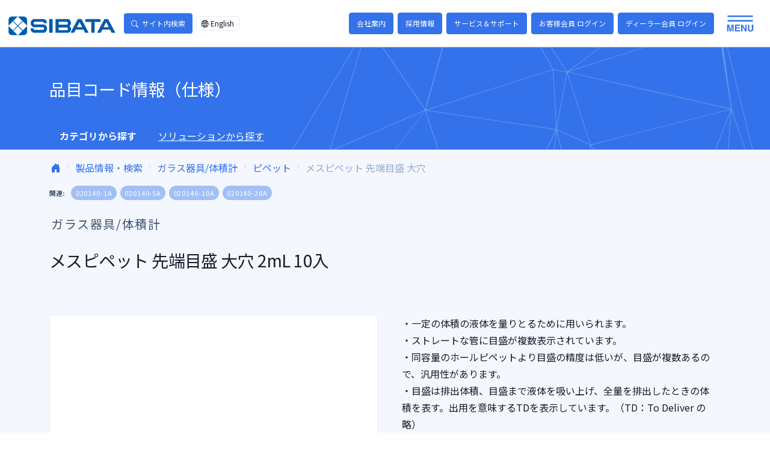

--- FILE ---
content_type: text/html; charset=UTF-8
request_url: https://www.sibata.co.jp/item/5443/
body_size: 21886
content:
<!doctype html>
<html lang="ja" >
<head>
	<meta charset="UTF-8" />
	<meta name="viewport" content="width=device-width, initial-scale=1" />
	<link rel="preconnect" href="https://fonts.gstatic.com">
	
<!-- Google tag (gtag.js) -->
<script async src="https://www.googletagmanager.com/gtag/js?id=G-HNCGD5VNC4"></script>
<script>
  window.dataLayer = window.dataLayer || [];
  function gtag(){dataLayer.push(arguments);}
  gtag('js', new Date());

  gtag('config', 'UA-58512160-1'); // add UA
  gtag('config', 'G-HNCGD5VNC4');
</script>	<meta name='robots' content='index, follow, max-image-preview:large, max-snippet:-1, max-video-preview:-1' />
	<style>img:is([sizes="auto" i], [sizes^="auto," i]) { contain-intrinsic-size: 3000px 1500px }</style>
	
	<!-- This site is optimized with the Yoast SEO plugin v24.6 - https://yoast.com/wordpress/plugins/seo/ -->
	<title>メスピペット 先端目盛 大穴 2mL 10入 - 柴田科学株式会社</title>
	<link rel="canonical" href="https://www.sibata.co.jp/item/5443/" />
	<meta property="og:locale" content="ja_JP" />
	<meta property="og:type" content="article" />
	<meta property="og:title" content="メスピペット 先端目盛 大穴 2mL 10入 - 柴田科学株式会社" />
	<meta property="og:description" content="※記載の寸法には±の公差があり、また（ ）は参考寸法ですので、目安としてご利用ください。 ※品目コード末尾にA記号のついたものは包装単位です。入数にご注意ください。" />
	<meta property="og:url" content="https://www.sibata.co.jp/item/5443/" />
	<meta property="og:site_name" content="柴田科学株式会社" />
	<meta property="article:modified_time" content="2025-09-30T08:34:31+00:00" />
	<meta name="twitter:card" content="summary_large_image" />
	<script type="application/ld+json" class="yoast-schema-graph">{"@context":"https://schema.org","@graph":[{"@type":["WebPage","CollectionPage"],"@id":"https://www.sibata.co.jp/item/5443/","url":"https://www.sibata.co.jp/item/5443/","name":"メスピペット 先端目盛 大穴 2mL 10入 - 柴田科学株式会社","isPartOf":{"@id":"https://www.sibata.co.jp/#website"},"datePublished":"2021-06-14T23:48:24+00:00","dateModified":"2025-09-30T08:34:31+00:00","breadcrumb":{"@id":"https://www.sibata.co.jp/item/5443/#breadcrumb"},"inLanguage":"ja"},{"@type":"BreadcrumbList","@id":"https://www.sibata.co.jp/item/5443/#breadcrumb","itemListElement":[{"@type":"ListItem","position":1,"name":"ホーム","item":"https://www.sibata.co.jp/"},{"@type":"ListItem","position":2,"name":"品目コード情報（仕様）","item":"https://www.sibata.co.jp/item/"},{"@type":"ListItem","position":3,"name":"メスピペット 先端目盛 大穴 2mL 10入"}]},{"@type":"WebSite","@id":"https://www.sibata.co.jp/#website","url":"https://www.sibata.co.jp/","name":"柴田科学株式会社","description":"SIBATA SCIENTIFIC TECHNOLOGY 柴田科学のWEBサイト","publisher":{"@id":"https://www.sibata.co.jp/#organization"},"potentialAction":[{"@type":"SearchAction","target":{"@type":"EntryPoint","urlTemplate":"https://www.sibata.co.jp/?s={search_term_string}"},"query-input":{"@type":"PropertyValueSpecification","valueRequired":true,"valueName":"search_term_string"}}],"inLanguage":"ja"},{"@type":"Organization","@id":"https://www.sibata.co.jp/#organization","name":"柴田科学株式会社","url":"https://www.sibata.co.jp/","logo":{"@type":"ImageObject","inLanguage":"ja","@id":"https://www.sibata.co.jp/#/schema/logo/image/","url":"https://www.sibata.co.jp/wp-content/uploads/2020/03/sibatalogo-e1583285057920.jpg","contentUrl":"https://www.sibata.co.jp/wp-content/uploads/2020/03/sibatalogo-e1583285057920.jpg","width":150,"height":26,"caption":"柴田科学株式会社"},"image":{"@id":"https://www.sibata.co.jp/#/schema/logo/image/"},"sameAs":["https://www.instagram.com/sibatakagaku_official/"]}]}</script>
	<!-- / Yoast SEO plugin. -->


<link rel="alternate" type="application/rss+xml" title="柴田科学株式会社 &raquo; フィード" href="https://www.sibata.co.jp/feed/" />
<link rel="alternate" type="application/rss+xml" title="柴田科学株式会社 &raquo; コメントフィード" href="https://www.sibata.co.jp/comments/feed/" />
<link rel='stylesheet' id='wp-block-library-css' href='https://www.sibata.co.jp/wp-includes/css/dist/block-library/style.min.css?ver=6.8.3' media='all' />
<style id='wp-block-library-theme-inline-css'>
.wp-block-audio :where(figcaption){color:#555;font-size:13px;text-align:center}.is-dark-theme .wp-block-audio :where(figcaption){color:#ffffffa6}.wp-block-audio{margin:0 0 1em}.wp-block-code{border:1px solid #ccc;border-radius:4px;font-family:Menlo,Consolas,monaco,monospace;padding:.8em 1em}.wp-block-embed :where(figcaption){color:#555;font-size:13px;text-align:center}.is-dark-theme .wp-block-embed :where(figcaption){color:#ffffffa6}.wp-block-embed{margin:0 0 1em}.blocks-gallery-caption{color:#555;font-size:13px;text-align:center}.is-dark-theme .blocks-gallery-caption{color:#ffffffa6}:root :where(.wp-block-image figcaption){color:#555;font-size:13px;text-align:center}.is-dark-theme :root :where(.wp-block-image figcaption){color:#ffffffa6}.wp-block-image{margin:0 0 1em}.wp-block-pullquote{border-bottom:4px solid;border-top:4px solid;color:currentColor;margin-bottom:1.75em}.wp-block-pullquote cite,.wp-block-pullquote footer,.wp-block-pullquote__citation{color:currentColor;font-size:.8125em;font-style:normal;text-transform:uppercase}.wp-block-quote{border-left:.25em solid;margin:0 0 1.75em;padding-left:1em}.wp-block-quote cite,.wp-block-quote footer{color:currentColor;font-size:.8125em;font-style:normal;position:relative}.wp-block-quote:where(.has-text-align-right){border-left:none;border-right:.25em solid;padding-left:0;padding-right:1em}.wp-block-quote:where(.has-text-align-center){border:none;padding-left:0}.wp-block-quote.is-large,.wp-block-quote.is-style-large,.wp-block-quote:where(.is-style-plain){border:none}.wp-block-search .wp-block-search__label{font-weight:700}.wp-block-search__button{border:1px solid #ccc;padding:.375em .625em}:where(.wp-block-group.has-background){padding:1.25em 2.375em}.wp-block-separator.has-css-opacity{opacity:.4}.wp-block-separator{border:none;border-bottom:2px solid;margin-left:auto;margin-right:auto}.wp-block-separator.has-alpha-channel-opacity{opacity:1}.wp-block-separator:not(.is-style-wide):not(.is-style-dots){width:100px}.wp-block-separator.has-background:not(.is-style-dots){border-bottom:none;height:1px}.wp-block-separator.has-background:not(.is-style-wide):not(.is-style-dots){height:2px}.wp-block-table{margin:0 0 1em}.wp-block-table td,.wp-block-table th{word-break:normal}.wp-block-table :where(figcaption){color:#555;font-size:13px;text-align:center}.is-dark-theme .wp-block-table :where(figcaption){color:#ffffffa6}.wp-block-video :where(figcaption){color:#555;font-size:13px;text-align:center}.is-dark-theme .wp-block-video :where(figcaption){color:#ffffffa6}.wp-block-video{margin:0 0 1em}:root :where(.wp-block-template-part.has-background){margin-bottom:0;margin-top:0;padding:1.25em 2.375em}
</style>
<style id='classic-theme-styles-inline-css'>
/*! This file is auto-generated */
.wp-block-button__link{color:#fff;background-color:#32373c;border-radius:9999px;box-shadow:none;text-decoration:none;padding:calc(.667em + 2px) calc(1.333em + 2px);font-size:1.125em}.wp-block-file__button{background:#32373c;color:#fff;text-decoration:none}
</style>
<style id='safe-svg-svg-icon-style-inline-css'>
.safe-svg-cover{text-align:center}.safe-svg-cover .safe-svg-inside{display:inline-block;max-width:100%}.safe-svg-cover svg{height:100%;max-height:100%;max-width:100%;width:100%}

</style>
<link rel='stylesheet' id='twenty-twenty-one-custom-color-overrides-css' href='https://www.sibata.co.jp/wp-content/themes/twentytwentyone/assets/css/custom-color-overrides.css?ver=1.0.0' media='all' />
<style id='twenty-twenty-one-custom-color-overrides-inline-css'>
:root .editor-styles-wrapper{--global--color-background: #ffffff;--global--color-primary: #000;--global--color-secondary: #000;--button--color-background: #000;--button--color-text-hover: #000;}
</style>
<style id='global-styles-inline-css'>
:root{--wp--preset--aspect-ratio--square: 1;--wp--preset--aspect-ratio--4-3: 4/3;--wp--preset--aspect-ratio--3-4: 3/4;--wp--preset--aspect-ratio--3-2: 3/2;--wp--preset--aspect-ratio--2-3: 2/3;--wp--preset--aspect-ratio--16-9: 16/9;--wp--preset--aspect-ratio--9-16: 9/16;--wp--preset--color--black: #000000;--wp--preset--color--cyan-bluish-gray: #abb8c3;--wp--preset--color--white: #FFFFFF;--wp--preset--color--pale-pink: #f78da7;--wp--preset--color--vivid-red: #cf2e2e;--wp--preset--color--luminous-vivid-orange: #ff6900;--wp--preset--color--luminous-vivid-amber: #fcb900;--wp--preset--color--light-green-cyan: #7bdcb5;--wp--preset--color--vivid-green-cyan: #00d084;--wp--preset--color--pale-cyan-blue: #8ed1fc;--wp--preset--color--vivid-cyan-blue: #0693e3;--wp--preset--color--vivid-purple: #9b51e0;--wp--preset--color--primary: #3372EA;--wp--preset--color--secondary: #42BA96;--wp--preset--color--dark-gray: #28303D;--wp--preset--color--gray: #39414D;--wp--preset--color--green: #42BA96;--wp--preset--color--blue: #6094F8;--wp--preset--color--purple: #7C69EF;--wp--preset--color--red: #DF4759;--wp--preset--color--orange: #FD9D24;--wp--preset--color--yellow: #FAD776;--wp--preset--color--primary-soft: #a3c0f6;--wp--preset--color--secondary-soft: #aae0d0;--wp--preset--color--navy: #506690;--wp--preset--color--dark: #1b2a4e;--wp--preset--gradient--vivid-cyan-blue-to-vivid-purple: linear-gradient(135deg,rgba(6,147,227,1) 0%,rgb(155,81,224) 100%);--wp--preset--gradient--light-green-cyan-to-vivid-green-cyan: linear-gradient(135deg,rgb(122,220,180) 0%,rgb(0,208,130) 100%);--wp--preset--gradient--luminous-vivid-amber-to-luminous-vivid-orange: linear-gradient(135deg,rgba(252,185,0,1) 0%,rgba(255,105,0,1) 100%);--wp--preset--gradient--luminous-vivid-orange-to-vivid-red: linear-gradient(135deg,rgba(255,105,0,1) 0%,rgb(207,46,46) 100%);--wp--preset--gradient--very-light-gray-to-cyan-bluish-gray: linear-gradient(135deg,rgb(238,238,238) 0%,rgb(169,184,195) 100%);--wp--preset--gradient--cool-to-warm-spectrum: linear-gradient(135deg,rgb(74,234,220) 0%,rgb(151,120,209) 20%,rgb(207,42,186) 40%,rgb(238,44,130) 60%,rgb(251,105,98) 80%,rgb(254,248,76) 100%);--wp--preset--gradient--blush-light-purple: linear-gradient(135deg,rgb(255,206,236) 0%,rgb(152,150,240) 100%);--wp--preset--gradient--blush-bordeaux: linear-gradient(135deg,rgb(254,205,165) 0%,rgb(254,45,45) 50%,rgb(107,0,62) 100%);--wp--preset--gradient--luminous-dusk: linear-gradient(135deg,rgb(255,203,112) 0%,rgb(199,81,192) 50%,rgb(65,88,208) 100%);--wp--preset--gradient--pale-ocean: linear-gradient(135deg,rgb(255,245,203) 0%,rgb(182,227,212) 50%,rgb(51,167,181) 100%);--wp--preset--gradient--electric-grass: linear-gradient(135deg,rgb(202,248,128) 0%,rgb(113,206,126) 100%);--wp--preset--gradient--midnight: linear-gradient(135deg,rgb(2,3,129) 0%,rgb(40,116,252) 100%);--wp--preset--gradient--purple-to-yellow: linear-gradient(160deg, #D1D1E4 0%, #EEEADD 100%);--wp--preset--gradient--yellow-to-purple: linear-gradient(160deg, #EEEADD 0%, #D1D1E4 100%);--wp--preset--gradient--green-to-yellow: linear-gradient(160deg, #D1E4DD 0%, #EEEADD 100%);--wp--preset--gradient--yellow-to-green: linear-gradient(160deg, #EEEADD 0%, #D1E4DD 100%);--wp--preset--gradient--red-to-yellow: linear-gradient(160deg, #E4D1D1 0%, #EEEADD 100%);--wp--preset--gradient--yellow-to-red: linear-gradient(160deg, #EEEADD 0%, #E4D1D1 100%);--wp--preset--gradient--purple-to-red: linear-gradient(160deg, #D1D1E4 0%, #E4D1D1 100%);--wp--preset--gradient--red-to-purple: linear-gradient(160deg, #E4D1D1 0%, #D1D1E4 100%);--wp--preset--font-size--small: 18px;--wp--preset--font-size--medium: 20px;--wp--preset--font-size--large: 24px;--wp--preset--font-size--x-large: 42px;--wp--preset--font-size--extra-small: 16px;--wp--preset--font-size--normal: 20px;--wp--preset--font-size--extra-large: 40px;--wp--preset--font-size--huge: 96px;--wp--preset--font-size--gigantic: 144px;--wp--preset--spacing--20: 0.44rem;--wp--preset--spacing--30: 0.67rem;--wp--preset--spacing--40: 1rem;--wp--preset--spacing--50: 1.5rem;--wp--preset--spacing--60: 2.25rem;--wp--preset--spacing--70: 3.38rem;--wp--preset--spacing--80: 5.06rem;--wp--preset--shadow--natural: 6px 6px 9px rgba(0, 0, 0, 0.2);--wp--preset--shadow--deep: 12px 12px 50px rgba(0, 0, 0, 0.4);--wp--preset--shadow--sharp: 6px 6px 0px rgba(0, 0, 0, 0.2);--wp--preset--shadow--outlined: 6px 6px 0px -3px rgba(255, 255, 255, 1), 6px 6px rgba(0, 0, 0, 1);--wp--preset--shadow--crisp: 6px 6px 0px rgba(0, 0, 0, 1);}:where(.is-layout-flex){gap: 0.5em;}:where(.is-layout-grid){gap: 0.5em;}body .is-layout-flex{display: flex;}.is-layout-flex{flex-wrap: wrap;align-items: center;}.is-layout-flex > :is(*, div){margin: 0;}body .is-layout-grid{display: grid;}.is-layout-grid > :is(*, div){margin: 0;}:where(.wp-block-columns.is-layout-flex){gap: 2em;}:where(.wp-block-columns.is-layout-grid){gap: 2em;}:where(.wp-block-post-template.is-layout-flex){gap: 1.25em;}:where(.wp-block-post-template.is-layout-grid){gap: 1.25em;}.has-black-color{color: var(--wp--preset--color--black) !important;}.has-cyan-bluish-gray-color{color: var(--wp--preset--color--cyan-bluish-gray) !important;}.has-white-color{color: var(--wp--preset--color--white) !important;}.has-pale-pink-color{color: var(--wp--preset--color--pale-pink) !important;}.has-vivid-red-color{color: var(--wp--preset--color--vivid-red) !important;}.has-luminous-vivid-orange-color{color: var(--wp--preset--color--luminous-vivid-orange) !important;}.has-luminous-vivid-amber-color{color: var(--wp--preset--color--luminous-vivid-amber) !important;}.has-light-green-cyan-color{color: var(--wp--preset--color--light-green-cyan) !important;}.has-vivid-green-cyan-color{color: var(--wp--preset--color--vivid-green-cyan) !important;}.has-pale-cyan-blue-color{color: var(--wp--preset--color--pale-cyan-blue) !important;}.has-vivid-cyan-blue-color{color: var(--wp--preset--color--vivid-cyan-blue) !important;}.has-vivid-purple-color{color: var(--wp--preset--color--vivid-purple) !important;}.has-black-background-color{background-color: var(--wp--preset--color--black) !important;}.has-cyan-bluish-gray-background-color{background-color: var(--wp--preset--color--cyan-bluish-gray) !important;}.has-white-background-color{background-color: var(--wp--preset--color--white) !important;}.has-pale-pink-background-color{background-color: var(--wp--preset--color--pale-pink) !important;}.has-vivid-red-background-color{background-color: var(--wp--preset--color--vivid-red) !important;}.has-luminous-vivid-orange-background-color{background-color: var(--wp--preset--color--luminous-vivid-orange) !important;}.has-luminous-vivid-amber-background-color{background-color: var(--wp--preset--color--luminous-vivid-amber) !important;}.has-light-green-cyan-background-color{background-color: var(--wp--preset--color--light-green-cyan) !important;}.has-vivid-green-cyan-background-color{background-color: var(--wp--preset--color--vivid-green-cyan) !important;}.has-pale-cyan-blue-background-color{background-color: var(--wp--preset--color--pale-cyan-blue) !important;}.has-vivid-cyan-blue-background-color{background-color: var(--wp--preset--color--vivid-cyan-blue) !important;}.has-vivid-purple-background-color{background-color: var(--wp--preset--color--vivid-purple) !important;}.has-black-border-color{border-color: var(--wp--preset--color--black) !important;}.has-cyan-bluish-gray-border-color{border-color: var(--wp--preset--color--cyan-bluish-gray) !important;}.has-white-border-color{border-color: var(--wp--preset--color--white) !important;}.has-pale-pink-border-color{border-color: var(--wp--preset--color--pale-pink) !important;}.has-vivid-red-border-color{border-color: var(--wp--preset--color--vivid-red) !important;}.has-luminous-vivid-orange-border-color{border-color: var(--wp--preset--color--luminous-vivid-orange) !important;}.has-luminous-vivid-amber-border-color{border-color: var(--wp--preset--color--luminous-vivid-amber) !important;}.has-light-green-cyan-border-color{border-color: var(--wp--preset--color--light-green-cyan) !important;}.has-vivid-green-cyan-border-color{border-color: var(--wp--preset--color--vivid-green-cyan) !important;}.has-pale-cyan-blue-border-color{border-color: var(--wp--preset--color--pale-cyan-blue) !important;}.has-vivid-cyan-blue-border-color{border-color: var(--wp--preset--color--vivid-cyan-blue) !important;}.has-vivid-purple-border-color{border-color: var(--wp--preset--color--vivid-purple) !important;}.has-vivid-cyan-blue-to-vivid-purple-gradient-background{background: var(--wp--preset--gradient--vivid-cyan-blue-to-vivid-purple) !important;}.has-light-green-cyan-to-vivid-green-cyan-gradient-background{background: var(--wp--preset--gradient--light-green-cyan-to-vivid-green-cyan) !important;}.has-luminous-vivid-amber-to-luminous-vivid-orange-gradient-background{background: var(--wp--preset--gradient--luminous-vivid-amber-to-luminous-vivid-orange) !important;}.has-luminous-vivid-orange-to-vivid-red-gradient-background{background: var(--wp--preset--gradient--luminous-vivid-orange-to-vivid-red) !important;}.has-very-light-gray-to-cyan-bluish-gray-gradient-background{background: var(--wp--preset--gradient--very-light-gray-to-cyan-bluish-gray) !important;}.has-cool-to-warm-spectrum-gradient-background{background: var(--wp--preset--gradient--cool-to-warm-spectrum) !important;}.has-blush-light-purple-gradient-background{background: var(--wp--preset--gradient--blush-light-purple) !important;}.has-blush-bordeaux-gradient-background{background: var(--wp--preset--gradient--blush-bordeaux) !important;}.has-luminous-dusk-gradient-background{background: var(--wp--preset--gradient--luminous-dusk) !important;}.has-pale-ocean-gradient-background{background: var(--wp--preset--gradient--pale-ocean) !important;}.has-electric-grass-gradient-background{background: var(--wp--preset--gradient--electric-grass) !important;}.has-midnight-gradient-background{background: var(--wp--preset--gradient--midnight) !important;}.has-small-font-size{font-size: var(--wp--preset--font-size--small) !important;}.has-medium-font-size{font-size: var(--wp--preset--font-size--medium) !important;}.has-large-font-size{font-size: var(--wp--preset--font-size--large) !important;}.has-x-large-font-size{font-size: var(--wp--preset--font-size--x-large) !important;}
:where(.wp-block-post-template.is-layout-flex){gap: 1.25em;}:where(.wp-block-post-template.is-layout-grid){gap: 1.25em;}
:where(.wp-block-columns.is-layout-flex){gap: 2em;}:where(.wp-block-columns.is-layout-grid){gap: 2em;}
:root :where(.wp-block-pullquote){font-size: 1.5em;line-height: 1.6;}
</style>
<link rel='stylesheet' id='wp-members-css' href='https://www.sibata.co.jp/wp-content/plugins/wp-members/assets/css/forms/generic-no-float.min.css?ver=3.4.9.7' media='all' />
<link rel='stylesheet' id='fonts-googleapis-css-css' href='//fonts.googleapis.com/css2?family=Noto+Sans+JP%3Awght%40400%3B700&#038;display=swap&#038;ver=6.8.3' media='all' />
<link rel='stylesheet' id='bootstrap-icons-css-css' href='//cdn.jsdelivr.net/npm/bootstrap-icons@1.5.0/font/bootstrap-icons.css?ver=6.8.3' media='all' />
<link rel='stylesheet' id='jquery-ui-css-css' href='//code.jquery.com/ui/1.13.2/themes/base/jquery-ui.css?ver=6.8.3' media='all' />
<link rel='stylesheet' id='child-libs-css' href='https://www.sibata.co.jp/wp-content/themes/sibata-ja/assets/css/libs.bundle.css?ver=6.8.3' media='all' />
<link rel='stylesheet' id='child-theme-css' href='https://www.sibata.co.jp/wp-content/themes/sibata-ja/assets/css/theme.bundle.css?ver=1769416480' media='all' />
<link rel='stylesheet' id='child-style-css' href='https://www.sibata.co.jp/wp-content/themes/sibata-ja/style.css?ver=6.8.3' media='all' />
<script src="https://www.sibata.co.jp/wp-includes/js/jquery/jquery.min.js?ver=3.7.1" id="jquery-core-js"></script>
<script src="https://www.sibata.co.jp/wp-includes/js/jquery/jquery-migrate.min.js?ver=3.4.1" id="jquery-migrate-js"></script>
<script defer src="https://www.sibata.co.jp/wp-content/themes/sibata-ja/assets/js/vendor.bundle.js?ver=2.0" id="script-vendor-js"></script>
<script defer src="https://www.sibata.co.jp/wp-content/themes/sibata-ja/assets/js/theme.bundle.js?ver=2.0" id="script-theme-js"></script>
<link rel="https://api.w.org/" href="https://www.sibata.co.jp/wp-json/" /><link rel="alternate" title="JSON" type="application/json" href="https://www.sibata.co.jp/wp-json/wp/v2/item/50378" /><link rel='shortlink' href='https://www.sibata.co.jp/?p=50378' />
<link rel="alternate" title="oEmbed (JSON)" type="application/json+oembed" href="https://www.sibata.co.jp/wp-json/oembed/1.0/embed?url=https%3A%2F%2Fwww.sibata.co.jp%2Fitem%2F5443%2F" />
<link rel="alternate" title="oEmbed (XML)" type="text/xml+oembed" href="https://www.sibata.co.jp/wp-json/oembed/1.0/embed?url=https%3A%2F%2Fwww.sibata.co.jp%2Fitem%2F5443%2F&#038;format=xml" />
<style>.recentcomments a{display:inline !important;padding:0 !important;margin:0 !important;}</style><style id="custom-background-css">
body.custom-background { background-color: #ffffff; }
</style>
	<link rel="icon" href="https://www.sibata.co.jp/wp-content/uploads/2025/02/sibata.png" sizes="32x32" />
<link rel="icon" href="https://www.sibata.co.jp/wp-content/uploads/2025/02/sibata.png" sizes="192x192" />
<link rel="apple-touch-icon" href="https://www.sibata.co.jp/wp-content/uploads/2025/02/sibata.png" />
<meta name="msapplication-TileImage" content="https://www.sibata.co.jp/wp-content/uploads/2025/02/sibata.png" />
		<style id="wp-custom-css">
			.single-product .header-title {
/* 	font-size: 45px */
}
figcaption {
    text-align: center;
}

/* ボタン */
.btn--orange {
    color: #3372EA;
    background-color: #3372EA;
    text-align: center;
}

.table-responsive br {
    display: none;
}

/* 共通コンテナ */
.dx-container {
    font-family: Arial, sans-serif;
    line-height: 1.6;
    margin: 40px auto;
    background-color: #f9f9f9;
    max-width: 900px;
    background: white;
    padding: 20px;
    border-radius: 10px;
    box-shadow: 0px 0px 10px rgba(0, 0, 0, 0.1);
    text-align: center;
}

.dx-container h1 {
    color: #333;
}

.dx-container h2 {
    background: #0073aa;
    color: white;
    padding: 10px;
    border-radius: 5px;
}

.dx-container h3 {
    color: #0073aa;
    border-bottom: 2px solid #0073aa;
    padding-bottom: 5px;
}

.dx-container ul {
    padding-left: 20px;
    text-align: left;
}

.dx-section {
    margin-bottom: 30px;
}

/* 画像とテキストの配置 */
.dx-content img {
    max-width: 100%;
    height: auto;
    display: block;
    margin: 0 auto 20px auto;
}

.dx-text {
    max-width: 100%;
    margin: auto;
    text-align: left;
}

/* DX人材の育成セクション */
.dx-section.dx-training .dx-content {
    display: flex;
    align-items: center;
    gap: 20px;
    flex-direction: row;
}

.dx-section.dx-training .dx-content img {
    width: 50%;
    height: auto;
}

.dx-section.dx-training .dx-text {
    width: 50%;
    text-align: left;
}

/* スマホ対応 */
@media (max-width: 768px) {
    .dx-section.dx-training .dx-content {
        flex-direction: column;
    }

    .dx-section.dx-training .dx-content img,
    .dx-section.dx-training .dx-text {
        width: 100%;
    }
}

/* DXフロー */
.dx-flow {
    display: flex;
    justify-content: center;
    align-items: center;
    gap: 30px;
    margin: 40px 0;
}

.dx-step {
    background: linear-gradient(135deg, #e3f2fd, #bbdefb);
    border: 2px solid #005bac;
    border-radius: 15px;
    padding: 20px;
    width: 30%;
    min-height: 120px;
    display: flex;
    flex-direction: column;
    justify-content: space-between;
    text-align: center;
    font-weight: bold;
    color: #005bac;
    box-shadow: 4px 4px 10px rgba(0, 0, 0, 0.1);
    transition: transform 0.3s ease-in-out;
    position: relative;
}

.dx-step:hover {
    transform: scale(1.05);
}

.dx-phase {
    font-size: 18px;
    font-weight: bold;
    color: #333;
    margin-bottom: 10px;
}

.dx-phase_1{
	font-size: 15px;
}

.dx-time {
    font-size: 14px;
    font-weight: normal;
    color: #666;
    margin-top: auto;
}

/* スマホ対応 */
@media (max-width: 768px) {
    .dx-flow {
        flex-direction: column;
        gap: 20px;
    }

    .dx-step {
        width: 90%;
        min-height: auto;
    }
}

/* DXメトリクス */
.dx-metrics {
    width: 100%;
    max-width: 100%;
}

.dx-metrics ul {
    list-style: none;
    padding: 0;
    margin: 20px 0;
    max-width: 100%;
}

.dx-metrics ul li {
    background-color: #dfe4ea;
    border-left: 8px solid #00a3cc;
    padding: 12px 18px;
    margin-bottom: 10px;
    font-size: 18px;
    font-weight: bold;
    display: flex;
    flex-direction: column;
    align-items: flex-start;
    box-shadow: 2px 2px 8px rgba(0, 0, 0, 0.1);
    width: calc(100% - 16px);
    box-sizing: border-box;
}

.dx-metrics ul li div {
    width: 100%;
    word-break: break-word;
}

.dx-metrics ul li span {
    font-weight: normal;
    color: #444;
    font-size: 16px;
    margin-top: 5px;
    display: block;
    width: 100%;
}

/* DXテーブル */
.dx-table {
    width: 100%;
    border-collapse: collapse;
    margin: 20px 0;
    font-size: 16px;
    text-align: left;
}

.dx-table th,
.dx-table td {
    border: 1px solid #ccc;
    padding: 14px;
    font-size: 15px;
}

.dx-table th {
    background-color: #ccc;
    color: white;
    text-align: center;
}

.dx-table tbody tr:nth-child(odd) {
    background-color: #f4f8fb;
}

.dx-table tbody tr:nth-child(even) {
    background-color: #ffffff;
}
/* 矢印のスタイル */
.dx-arrow {
    font-size: 24px;
    font-weight: bold;
    display: inline-block;
    transition: transform 0.3s ease-in-out;
}

/* デフォルトの矢印 */
.dx-arrow::before {
    content: "➡"; /* 初期状態は右矢印 */
}

/* スマホ対応（幅768px以下で下向き矢印に変更） */
@media (max-width: 768px) {
    .dx-arrow::before {
        content: "⬇"; /* スマホでは下矢印に変更 */
    }
}
		</style>
		</head>

<body id="body" class="wp-singular item-template-default single single-item postid-50378 custom-background wp-embed-responsive wp-theme-twentytwentyone wp-child-theme-sibata-ja is-light-theme has-background-white no-js singular has-main-navigation">
<a href="#wpbody-content" class="screen-reader-shortcut visually-hidden-focusable">コンテンツへスキップ</a>


<header id="masthead" class="site-header d-none has-menu" role="banner"></header><!-- #masthead -->

    

    <!-- Navigation - lg -->
    <nav class="navbar navbar-expand navbar-expand-lg navbar-light" id="topnav">
      <div class="container-fluid py-lg-2">
    
                <!-- Brand -->
        <a href="https://www.sibata.co.jp/" class="navbar-brand py-3 py-lg-0 mx-lg-4">
          <img src="https://www.sibata.co.jp/wp-content/themes/sibata-ja/assets/img/logo.svg" class="navbar-brand-img" alt="柴田科学株式会社">
        </a>
    
        <div class="d-flex align-items-center me-auto">
    
          <div class="d-none d-lg-inline-block dropdown me-2">
            <button class="btn btn-sm btn-primary -dropdown-toggle-" type="button" data-bs-toggle="dropdown" aria-expanded="false">
              <i class="bi bi-search me-2"></i>サイト内検索
            </button>
            <form action="https://www.sibata.co.jp/" method="get" role="search" class="dropdown-menu dropdown-menu-card">
              <div class="card-body">
                <div class="input-group">
                  <input type="text" name="s" class="form-control" placeholder="キーワードを入力" aria-label="Site search" aria-describedby="header-search-sumbit">
                  <button type="submit" id="header-search-sumbit" class="input-group-text">検索</button>
                </div>
              </div>
            </form>
          </div>
          <ul class="pagination pagination-sm mt-3 mb-0 ms-3 m-lg-0">
            <!-- <li class="page-item"><a href="https://www.sibata.co.jp/" class="page-link bg-light text-primary">Ja</a></li> -->
            <li class="page-item"><a href="https://www.sibata.co.jp/en/" class="page-link"><i class="bi bi-globe2 me-1"></i>English</a></li>
          </ul>
        </div>
    
        <div class="d-none d-lg-inline-block">
                      <a href="https://www.sibata.co.jp/about/"  class="btn btn-sm btn-primary me-1" >
              会社案内                          </a>
                      <a href="https://www.sibata.co.jp/careers/"  class="btn btn-sm btn-primary me-1" >
              採用情報                          </a>
                      <a href="https://www.sibata.co.jp/support/"  class="btn btn-sm btn-primary me-1" >
              サービス＆サポート                          </a>
                      <a href="https://www.sibata.co.jp/member-login/"  class="btn btn-sm btn-primary me-1" data-bs-toggle="tooltip" data-bs-placement="bottom" data-bs-html="true" title="購入製品のご登録を頂くと各種特典がございます。">
              お客様会員 ログイン                          </a>
                      <a href="https://www.sibata.co.jp/dealers/"  class="btn btn-sm btn-primary me-1" data-bs-toggle="tooltip" data-bs-placement="bottom" data-bs-html="true" title="ディーラー（販売店）専用のページです。 ご利用いただくには、専用のユーザーIDとパスワードが必要になります。">
              ディーラー会員 ログイン                          </a>
                  </div>
    
        <button class="d-none d-lg-inline-block btn btn-sm collapsed py-0 me-lg-3" type="button" data-bs-toggle="offcanvas" data-bs-target="#navbar-lg" aria-controls="navbar-lg">
          <img src="https://www.sibata.co.jp/wp-content/themes/sibata-ja/assets/img/header-toggle_open.svg" loading="lazy" class="img-fluid" data-icon="open">
          <img src="https://www.sibata.co.jp/wp-content/themes/sibata-ja/assets/img/header-toggle_close.svg" loading="lazy" class="img-fluid" data-icon="close">
        </button>

            
      </div> <!-- / .container -->
    
    </nav>
    
    <!-- Collapse - lg -->
    <div id="navbar-lg" class="offcanvas offcanvas-top" tabindex="-1" aria-labelledby="navbar-lg-label">
      <div class="container py-6">
        <div class="row">
          <div class="col-lg-2 border-end">
            <ul class="list-unstyled">
                              <li class="font-size-lg fw-bold mb-4"><a href="https://www.sibata.co.jp/" class="text-white">トップ</a></li>
                              <li class="font-size-lg fw-bold mb-4"><a href="https://www.sibata.co.jp/releases/" class="text-white">新着情報</a></li>
                              <li class="font-size-lg fw-bold mb-4"><a href="/product/" class="text-white">製品情報</a></li>
                              <li class="font-size-lg fw-bold mb-4"><a href="/solution/" class="text-white">ソリューション</a></li>
                          </ul>
          </div>
          <div class="col-lg-3 border-end">
            <ul class="list-unstyled ms-lg-4">
                              <li class="font-size-lg mb-4"><a href="https://www.sibata.co.jp/catalog/" class="text-white">カタログ請求・ダウンロード</a></li>
                              <li class="font-size-lg mb-4"><a href="https://www.sibata.co.jp/about/" class="text-white">会社案内</a></li>
                              <li class="font-size-lg mb-4"><a href="https://www.sibata.co.jp/careers/" class="text-white">採用情報</a></li>
                              <li class="font-size-lg mb-4"><a href="https://www.sibata.co.jp/contact/" class="text-white">お問い合わせ</a></li>
                              <li class="font-size-lg mb-4"><a href="https://www.sibata.co.jp/sitemap/" class="text-white">サイトマップ</a></li>
                          </ul>
          </div>
          <div class="col-lg-3 border-end">
            <ul class="list-unstyled ms-lg-4">
                              <li class="font-size-lg mb-4"><a href="https://www.sibata.co.jp/faq/" class="text-white">よくあるご質問</a></li>
                              <li class="font-size-lg mb-4"><a href="https://www.sibata.co.jp/distributor/" class="text-white">販売店・関連先リンク</a></li>
                              <li class="font-size-lg mb-4"><a href="https://www.sibata.co.jp/releases/custom-order/" class="text-white">特注製品情報</a></li>
                              <li class="font-size-lg mb-4"><a href="https://www.sibata.co.jp/video/" class="text-white">動画一覧</a></li>
                          </ul>
          </div>
          <div class="col-lg-3">
            <ul class="list-unstyled ms-lg-4">
                              <li class="font-size-lg mb-4"><a href="https://www.sibata.co.jp/support/calibration_traceability/" class="text-white">校正・トレーサビリティー書類作成費 一覧</a></li>
                              <li class="font-size-lg mb-4"><a href="https://www.sibata.co.jp/support/repair-parts/" class="text-white">修理部品中止情報</a></li>
                              <li class="font-size-lg mb-4"><a href="https://www.sibata.co.jp/support/safety-data-sheet/" class="text-white">SDS安全データシート</a></li>
                              <li class="font-size-lg mb-4"><a href="https://www.sibata.co.jp/support/manuals/" class="text-white">取扱説明書一覧</a></li>
                          </ul>
          </div>
        </div>
      </div>
    </div>






























	<nav id="site-navigation" class="primary-navigation d-none" role="navigation" aria-label="メインメニュー">
		<div class="menu-button-container">
			<button id="primary-mobile-menu" class="button" aria-controls="primary-menu-list" aria-expanded="false">
				<span class="dropdown-icon open">メニュー					<svg class="svg-icon" width="24" height="24" aria-hidden="true" role="img" focusable="false" viewBox="0 0 24 24" fill="none" xmlns="http://www.w3.org/2000/svg"><path fill-rule="evenodd" clip-rule="evenodd" d="M4.5 6H19.5V7.5H4.5V6ZM4.5 12H19.5V13.5H4.5V12ZM19.5 18H4.5V19.5H19.5V18Z" fill="currentColor"/></svg>				</span>
				<span class="dropdown-icon close">閉じる					<svg class="svg-icon" width="24" height="24" aria-hidden="true" role="img" focusable="false" viewBox="0 0 24 24" fill="none" xmlns="http://www.w3.org/2000/svg"><path fill-rule="evenodd" clip-rule="evenodd" d="M12 10.9394L5.53033 4.46973L4.46967 5.53039L10.9393 12.0001L4.46967 18.4697L5.53033 19.5304L12 13.0607L18.4697 19.5304L19.5303 18.4697L13.0607 12.0001L19.5303 5.53039L18.4697 4.46973L12 10.9394Z" fill="currentColor"/></svg>				</span>
			</button><!-- #primary-mobile-menu -->
		</div><!-- .menu-button-container -->
		<div class="primary-menu-container"><ul id="primary-menu-list" class="menu-wrapper"><li id="menu-item-57983" class="menu-item menu-item-type-post_type menu-item-object-page menu-item-home menu-item-57983"><a href="https://www.sibata.co.jp/">トップ</a></li>
<li id="menu-item-64335" class="menu-item menu-item-type-post_type menu-item-object-page current_page_parent menu-item-64335"><a href="https://www.sibata.co.jp/releases/">新着情報</a></li>
<li id="menu-item-57985" class="menu-item menu-item-type-custom menu-item-object-custom menu-item-57985"><a href="/product/">製品情報</a></li>
<li id="menu-item-63589" class="menu-item menu-item-type-custom menu-item-object-custom menu-item-63589"><a href="/solution/">ソリューション</a></li>
</ul></div>	</nav><!-- #site-navigation -->
    

    <!-- Navigation - sm -->
    <nav class="d-lg-none position-fixed bottom-0 navbar navbar-expand-xs bg-primary shadow-lg p-0 w-100">
      <div id="navbar-bottom" class="container-fluid bg-white py-2">
        <button class="btn btn-sm collapsed py-0" type="button" data-bs-toggle="offcanvas" data-bs-target="#navbar-sm" aria-controls="navbar-sm">
          <img src="https://www.sibata.co.jp/wp-content/themes/sibata-ja/assets/img/header-toggle_open.svg" loading="lazy" class="img-fluid" data-icon="open">
          <img src="https://www.sibata.co.jp/wp-content/themes/sibata-ja/assets/img/header-toggle_close.svg" loading="lazy" class="img-fluid" data-icon="close">
        </button>
        <button class="btn btn-sm btn-primary collapsed me-2" type="button" data-bs-toggle="collapse" data-bs-target="#navbar-sm-search" aria-controls="navbar-sm-search" aria-expanded="false" aria-label="Toggle search">
          <i class="bi bi-search me-2"></i>サイト内検索
        </button>
      </div> <!-- / .container -->
      <!-- Collapse - sm - search -->
      <div id="navbar-sm-search" class="collapse w-100">
        <div class="container-fluid py-4">
          <form role="search" method="get" class="card mb-0" action="https://www.sibata.co.jp/">
  <div class="input-group">
    <input type="search" id="search-form-1" name="s" class="form-control" value="" placeholder="キーワードを入力" aria-label="Site search bottom" aria-describedby="header-search-sumbit-sm">
    <button type="submit" id="header-search-sumbit-sm" class="input-group-text">検索</button>
  </div>
</form>
        </div>
      </div>
    </nav>

    <!-- Collapse - sm -->
    <div id="navbar-sm" class="offcanvas offcanvas-bottom bg-primary" tabindex="-1" aria-labelledby="navbar-lg-label">
      <div class="d-flex justify-content-between bg-white py-2">
        <button class="btn btn-sm collapsed py-0" type="button" data-bs-dismiss="offcanvas" aria-controls="Close">
          <img src="https://www.sibata.co.jp/wp-content/themes/sibata-ja/assets/img/header-toggle_close.svg" loading="lazy" class="img-fluid" data-icon="close">
        </button>
        <button class="btn btn-sm btn-primary collapsed me-2" type="button" data-bs-dismiss="offcanvas" data-bs-toggle="collapse" data-bs-target="#navbar-sm-search" aria-controls="navbar-sm-search" aria-expanded="false" aria-label="Toggle search">
          <i class="bi bi-search me-2"></i>サイト内検索
        </button>
      </div> <!-- / .container -->
      <!-- Collapse - sm - menu -->
      <div id="navbar-sm-menu" class="container-fluid overflow-scroll">
        <div class="row">
          <div class="col-12 pt-4">
                          <a href="https://www.sibata.co.jp/careers/"  class="btn btn-sm btn-white me-1 mb-4" >
                採用情報                              </a>
                          <a href="https://www.sibata.co.jp/support/"  class="btn btn-sm btn-white me-1 mb-4" >
                サービス＆サポート                              </a>
                          <a href="https://www.sibata.co.jp/member-login/"  class="btn btn-sm btn-white me-1 mb-4" data-bs-toggle="tooltip" data-bs-placement="bottom" data-bs-html="true" title="購入製品のご登録を頂くと各種特典がございます。">
                お客様会員 ログイン                              </a>
                          <a href="https://www.sibata.co.jp/dealers/"  class="btn btn-sm btn-white me-1 mb-4" data-bs-toggle="tooltip" data-bs-placement="bottom" data-bs-html="true" title="ディーラー（販売店）専用のページです。 ご利用いただくには、専用のユーザーIDとパスワードが必要になります。">
                ディーラー会員 ログイン                              </a>
                        <ul class="pagination pagination-sm mb-4">
              <!-- <li class="page-item"><a href="https://www.sibata.co.jp/" class="page-link bg-light text-primary">Ja</a></li> -->
              <li class="page-item"><a href="https://www.sibata.co.jp/en/" class="page-link"><i class="bi bi-globe2 me-1"></i>English</a></li>
            </ul>
          </div>
          <div class="col-12 border-top pt-4">
            <ul class="list-unstyled mb-4">
                              <li><a href="https://www.sibata.co.jp/" class="d-block text-white fw-bold py-2">トップ</a></li>
                              <li><a href="https://www.sibata.co.jp/releases/" class="d-block text-white fw-bold py-2">新着情報</a></li>
                              <li><a href="/product/" class="d-block text-white fw-bold py-2">製品情報</a></li>
                              <li><a href="/solution/" class="d-block text-white fw-bold py-2">ソリューション</a></li>
                          </ul>
          </div>
          <div class="col-12 border-top pt-4">
            <ul class="list-unstyled mb-4 ms-lg-4">
                              <li><a href="https://www.sibata.co.jp/catalog/" class="d-block text-white fw-bold py-2">カタログ請求・ダウンロード</a></li>
                              <li><a href="https://www.sibata.co.jp/about/" class="d-block text-white fw-bold py-2">会社案内</a></li>
                              <li><a href="https://www.sibata.co.jp/careers/" class="d-block text-white fw-bold py-2">採用情報</a></li>
                              <li><a href="https://www.sibata.co.jp/contact/" class="d-block text-white fw-bold py-2">お問い合わせ</a></li>
                              <li><a href="https://www.sibata.co.jp/sitemap/" class="d-block text-white fw-bold py-2">サイトマップ</a></li>
                          </ul>
          </div>
          <div class="col-12 border-top pt-4">
            <ul class="list-unstyled mb-4 ms-lg-4">
                              <li><a href="https://www.sibata.co.jp/faq/" class="d-block text-white fw-bold py-2">よくあるご質問</a></li>
                              <li><a href="https://www.sibata.co.jp/distributor/" class="d-block text-white fw-bold py-2">販売店・関連先リンク</a></li>
                              <li><a href="https://www.sibata.co.jp/releases/custom-order/" class="d-block text-white fw-bold py-2">特注製品情報</a></li>
                              <li><a href="https://www.sibata.co.jp/video/" class="d-block text-white fw-bold py-2">動画一覧</a></li>
                          </ul>
          </div>
          <div class="col-12 border-top pt-4">
            <ul class="list-unstyled mb-4 ms-lg-4">
                              <li><a href="" class="d-block text-white fw-bold py-2">校正・トレーサビリティー書類作成費 一覧</a></li>
                              <li><a href="" class="d-block text-white fw-bold py-2">修理部品中止情報</a></li>
                              <li><a href="" class="d-block text-white fw-bold py-2">SDS安全データシート</a></li>
                              <li><a href="" class="d-block text-white fw-bold py-2">取扱説明書一覧</a></li>
                          </ul>
          </div>
        </div>
      </div>
    </div>






























	<nav id="site-navigation" class="primary-navigation d-none" role="navigation" aria-label="メインメニュー">
		<div class="menu-button-container">
			<button id="primary-mobile-menu" class="button" aria-controls="primary-menu-list" aria-expanded="false">
				<span class="dropdown-icon open">メニュー					<svg class="svg-icon" width="24" height="24" aria-hidden="true" role="img" focusable="false" viewBox="0 0 24 24" fill="none" xmlns="http://www.w3.org/2000/svg"><path fill-rule="evenodd" clip-rule="evenodd" d="M4.5 6H19.5V7.5H4.5V6ZM4.5 12H19.5V13.5H4.5V12ZM19.5 18H4.5V19.5H19.5V18Z" fill="currentColor"/></svg>				</span>
				<span class="dropdown-icon close">閉じる					<svg class="svg-icon" width="24" height="24" aria-hidden="true" role="img" focusable="false" viewBox="0 0 24 24" fill="none" xmlns="http://www.w3.org/2000/svg"><path fill-rule="evenodd" clip-rule="evenodd" d="M12 10.9394L5.53033 4.46973L4.46967 5.53039L10.9393 12.0001L4.46967 18.4697L5.53033 19.5304L12 13.0607L18.4697 19.5304L19.5303 18.4697L13.0607 12.0001L19.5303 5.53039L18.4697 4.46973L12 10.9394Z" fill="currentColor"/></svg>				</span>
			</button><!-- #primary-mobile-menu -->
		</div><!-- .menu-button-container -->
		<div class="primary-menu-container"><ul id="primary-menu-list" class="menu-wrapper"><li class="menu-item menu-item-type-post_type menu-item-object-page menu-item-home menu-item-57983"><a href="https://www.sibata.co.jp/">トップ</a></li>
<li class="menu-item menu-item-type-post_type menu-item-object-page current_page_parent menu-item-64335"><a href="https://www.sibata.co.jp/releases/">新着情報</a></li>
<li class="menu-item menu-item-type-custom menu-item-object-custom menu-item-57985"><a href="/product/">製品情報</a></li>
<li class="menu-item menu-item-type-custom menu-item-object-custom menu-item-63589"><a href="/solution/">ソリューション</a></li>
</ul></div>	</nav><!-- #site-navigation -->
    
<!-- MAIN CONTENT -->
<main class="main-content">
	<!-- MAIN CONTENT -->
	<div class="bg-light-soft pb-5 pb-md-7">


<section class="jarallax bg-primary" data-jarallax data-speed=".8" data-size="small">
  <img src="https://www.sibata.co.jp/wp-content/themes/sibata-ja/assets/img/illustrations/polygon-01.svg" class="jarallax-img" style="max-height: 200px;">
  <div class="container position-relative pt-6 pb-8 py-md-8">
    <div class="row">
      <div class="col">
        <h1 class="text-white">品目コード情報（仕様）</h1>
      </div>
    </div>
    <ul class="list-inline position-absolute bottom-0 start-0 mb-0 ms-2 ms-md-5">
      <li class="list-inline-item"><a href="https://www.sibata.co.jp/product/" class="btn btn-light-soft- mb-n3- text-white fw-bold">カテゴリから探す</a></li>
      <li class="list-inline-item"><a href="https://www.sibata.co.jp/solution/" class="btn btn-primary"><u>ソリューションから探す</u></a></li>
    </ul>
  </div>
</section>      

<section class="container">
  <div class="card bg-light-soft border-0 mb-0">
    <div class="card-body px-1">
      <nav aria-label="breadcrumb">
        <ol class="breadcrumb">
          <li class="breadcrumb-item"><a href="https://www.sibata.co.jp"><i class="bi bi-house-door-fill"></i></a></li><li class="breadcrumb-item"><a href="https://www.sibata.co.jp/product/">製品情報・検索</a></li><li class="breadcrumb-item"><a href="https://www.sibata.co.jp/category/cate1/?post_type=product">ガラス器具/体積計</a></li><li class="breadcrumb-item"><a href="https://www.sibata.co.jp/category/cate1/cate1-6/?post_type=product">ピペット</a></li><li class="breadcrumb-item active">メスピペット 先端目盛 大穴</li>        </ol>
      </nav>
    </div>
  </div>
</section>
  <div class="container d-none-">
    <div class="d-block" style="overflow-x: scroll;">
      <div class="d-flex flex-row align-items-center justify-content-start flex-nowrap mb-3">
        <!-- Heading -->
        <h6 class="fw-bold text-nowrap text-muted mb-0 me-2">関連:</h6>
                  <a href="https://www.sibata.co.jp/item/5442/" class="badge rounded-pill bg-primary-soft text-white ms-2">
            <span class="h6 text-uppercase">020140-1A</span>
          </a>
                  <a href="https://www.sibata.co.jp/item/5444/" class="badge rounded-pill bg-primary-soft text-white ms-2">
            <span class="h6 text-uppercase">020140-5A</span>
          </a>
                  <a href="https://www.sibata.co.jp/item/5445/" class="badge rounded-pill bg-primary-soft text-white ms-2">
            <span class="h6 text-uppercase">020140-10A</span>
          </a>
                  <a href="https://www.sibata.co.jp/item/5446/" class="badge rounded-pill bg-primary-soft text-white ms-2">
            <span class="h6 text-uppercase">020140-20A</span>
          </a>
              </div>
    </div>
  </div>

<article id="post-50378" class="post-50378 item type-item status-publish hentry category-cate1 category-cate1-6 entry">

  <!-- HEADER -->
  <div class="header">
    <div class="container">
      <!-- Body -->
      <div class="header-body border-0">
        <div class="row align-items-end">
          <div class="col-auto">
            <!-- Pretitle -->
            <h4 class="header-pretitle ms-1">ガラス器具/体積計</h4>
            <!-- Title -->
            <h1 class="header-title">メスピペット 先端目盛 大穴 2mL 10入</h1>            <!-- Subtitle -->
            <h5 class="header-subtitle ms-1"></h5>
          </div>
          <div class="col-12 col-md-auto mt-2 mt-md-0 mb-md-3">
          </div>
        </div> <!-- / .row -->
      </div> <!-- / .header-body -->
    </div>
  </div> <!-- / .header -->

  <!-- CONTENT -->
  <div class="container">
    <div class="row">
      <div class="col-12 col-lg-6">
        <div id="product-image-gallery" class="carousel slide carousel-fade" data-bs-ride="carousel">
          <div class="carousel-inner ratio ratio-1x1 border border-light">
                                          <div class="carousel-item active">
                  <a href="javascript:void(0);" data-bigpicture='{"imgSrc": "/resources/product/spec/020140-2A_1.jpg"}' class="d-block position-relative bg-white w-100 h-100">
                    <img src="/resources/product/spec/020140-2A_1.jpg" loading="lazy" class="position-absolute mw-100 mh-100 top-0 end-0 bottom-0 start-0 m-auto" alt="">
                  </a>
                </div>
                              <div class="carousel-item ">
                  <a href="javascript:void(0);" data-bigpicture='{"imgSrc": "/resources/product/spec/020140-2A_d_1.jpg"}' class="d-block position-relative bg-white w-100 h-100">
                    <img src="/resources/product/spec/020140-2A_d_1.jpg" loading="lazy" class="position-absolute mw-100 mh-100 top-0 end-0 bottom-0 start-0 m-auto" alt="">
                  </a>
                </div>
                                    </div>
          <div class="row py-4">
                          <div class="col-3 col-lg-2">
                <div class="ratio ratio-1x1 border border-light active" data-bs-target="#product-image-gallery" data-bs-slide-to="0">
                  <a href="javascript:void(0);" class="d-flex justify-content-center align-items-center w-100 h-100">
                    <img src="/resources/product/spec/020140-2A_1.jpg" loading="lazy" class="position-absolute mw-100 mh-100 top-0 end-0 bottom-0 start-0 m-auto" alt="">
                  </a>
                </div>
              </div>
                          <div class="col-3 col-lg-2">
                <div class="ratio ratio-1x1 border border-light " data-bs-target="#product-image-gallery" data-bs-slide-to="1">
                  <a href="javascript:void(0);" class="d-flex justify-content-center align-items-center w-100 h-100">
                    <img src="/resources/product/spec/020140-2A_d_1.jpg" loading="lazy" class="position-absolute mw-100 mh-100 top-0 end-0 bottom-0 start-0 m-auto" alt="">
                  </a>
                </div>
              </div>
                      </div>
        </div>
      </div>
      <div class="col-12 col-lg-6">
        <div class="card card-inactive border-0">
                    <div class="card-body pt-0">
                          <div class="card-text card-text-description">
                ・一定の体積の液体を量りとるために用いられます。<br />
・ストレートな管に目盛が複数表示されています。<br />
・同容量のホールピペットより目盛の精度は低いが、目盛が複数あるので、汎用性があります。<br />
・目盛は排出体積、目盛まで液体を吸い上げ、全量を排出したときの体積を表す。出用を意味するTDを表示しています。（TD：To Deliver の略）<br />
・目盛は20℃の水を測定したときの体積を表しています。<br />
・当社のメスピペットは液切れのよいガラス素材DUROBAX®を採用しています。<p>●メスピペットの使用方法1.メスピペットの先端を液体の入った容器の底に浸け、標線より上まで口で吸い上げる。（液が少ないと空気と一緒に口に吸い込んでしまうので注意。有害な液体の場合は安全ピペッター等を使う。）2.素早くピペットの吸引口を人差し指で塞ぐ。（液が標線より上で止まるように）3.押さえた人差し指を緩めて液をゆっくり落下させ、メニスカスを標線に合わせる。4.容器の内壁に先端をつけ、指を離し、液を排出する。（吹き出さずに自然流下させる）5.最後に残った液は、吸引口を人差し指で押さえピペット先端を受器にあてながら、ピペットの膨らんだ部分を握って内部の空気を温めて押し出す。（5mL以下の小さなものは軽く口で吹き出す）</p><br />
<p>&nbsp;</p><br />
<p>●メスピペット使用上の注意容器の液体は、吸い上げる量以上の十分な量があること。少ないと空気を巻き込み、口に吸い込んでしまい危険です。</p>              </div>
                      </div>

                      <div class="card-footer">
              <ul class="list-group list-group-horizontal flex-wrap flex-lg-row-reverse">
                            </ul>
            </div>
                  </div>
      </div>
    </div> <!-- / .row -->

        <div class="row my-5 my-lg-7">
      <div class="col-12">
        <div class="header">
          <div class="header-body">
            <h2 class="header-title">仕様</h2>
          </div>
        </div>
      </div>
      <div class="col-12">
        <div class="accordion accordion-flush" id="accordion-items">
        
          <!-- Spec table -->
          <div class="table-responsive my-4 my-lg-6">
            <table class="table table-bordered table-spec">
              <tbody>
                              <tr>
                  <th colspan="2" class="w-25">品目コード</th>
                  <td>020140-2A</td>
                </tr>
                                                          <tr>
                  <th colspan="2">容量<!--  --></th>
                  <td>2mL</td>
                </tr>
                              <tr>
                  <th colspan="2">一目盛<!--  --></th>
                  <td>0.02</td>
                </tr>
                              <tr>
                  <th colspan="2">許容誤差<!--  --></th>
                  <td>±0.02</td>
                </tr>
                              <tr>
                  <th colspan="2">先端内径<!--  --></th>
                  <td>1.02±0.1</td>
                </tr>
                              <tr>
                  <th colspan="2">全長<!--  --></th>
                  <td>360</td>
                </tr>
                              <tr>
                  <th colspan="2">形状<!--  --></th>
                  <td>あり</td>
                </tr>
                              <tr>
                  <th colspan="2">単価￥<!--  --></th>
                  <td>630</td>
                </tr>
                              <tr>
                  <th colspan="2">入数<!--  --></th>
                  <td>10</td>
                </tr>
                                            <tr>
                  <th colspan="2">価格（税別）</th>
                  <td>6,300円</td>
                </tr>
                                            <tr>
                  <th colspan="2">備考</th>
                  <td>※記載の寸法には±の公差があり、また（ ）は参考寸法ですので、目安としてご利用ください。<br />
<div>※品目コード末尾にA記号のついたものは包装単位です。入数にご注意ください。</td>
                </tr>
                            </tbody>
            </table>
          </div>
          
        </div><!-- / .accordion -->
      </div>
    </div> <!-- / .row -->
    
        <div class="row mb-5 mb-lg-7">
      <div class="col-12">
        <div class="header">
          <div class="header-body">
            <div class="row align-items-center">
              <div class="col">
                <h2 class="header-title">動画</h2>
              </div>
              <div class="col-auto">
                <a href="https://www.sibata.co.jp/video/" class="btn btn-primary">一覧へ<i class="fe fe-arrow-right ms-2"></i></a>
              </div>
            </div>
          </div>
        </div>
      </div>
      <div class="col-12 my-5 my-lg-7">
        <div class="row">
                  <div class="col-lg-6">
            <div class="ratio ratio-16x9 mb-4 mb-lg-6">
              <iframe title="【ガラス器具】メスピペットの使用方法～意外と知らない取り扱いの注意点～－柴田科学株式会社" width="640" height="360" src="https://www.youtube.com/embed/qAwLSbgKSp0?feature=oembed" frameborder="0" allow="accelerometer; autoplay; clipboard-write; encrypted-media; gyroscope; picture-in-picture; web-share" referrerpolicy="strict-origin-when-cross-origin" allowfullscreen></iframe>            </div>
          </div>
                </div>
      </div>
    </div> <!-- / .row -->
            <div class="row mb-5 mb-lg-7">
      <div class="col-12">
        <div class="header">
          <div class="header-body">
            <div class="row align-items-center">
              <div class="col">
                <h2 class="header-title">よくある質問</h2>
              </div>
              <div class="col-auto">
                <a href="https://www.sibata.co.jp/faq/" class="btn btn-primary">一覧へ<i class="fe fe-arrow-right ms-2"></i></a>
              </div>
            </div>
          </div>
        </div>
      </div>
      <div class="col-12 mb-5 mb-lg-7">
        <ul class="list-group list-group-flush">
                  <li class="list-group-item">
            <a href="#collapse-faq-58152" data-bs-toggle="collapse" role="button" aria-expanded="false" aria-controls="collapse-faq-58152"><span class="text-primary fw-bold fs-3 me-2">Q.</span>ガラス製体積計</a>
            <div class="collapse p-5" id="collapse-faq-58152">
              <div class="main-content-inner2">
<div class="inner">
<ul>
<li>
<table style="border-collapse: collapse; width: 100%;">
<tbody>
<tr>
<td style="width: 100%;">
<ul>
<li><img decoding="async" src="/wpcms/wp-content/themes/sibata/img/pages/faq/question.png" alt="Question" /></li>
</ul>
<h4 class="question-title">ガラス体積計には受用（入用）と出用の2種類がありますが、例えば出用のメスシリンダーは商品としてあるのでしょうか。</h4>
</td>
</tr>
<tr>
<td style="width: 100%;">
<ul>
<li><img decoding="async" class="answer-logo" src="/wpcms/wp-content/themes/sibata/img/pages/faq/answer.png" alt="Answer" />
<div class="answerText">
<p>出用のメスシリンダーはありません。受用（入用）のみです。</p>
<p>ガラス体積計の規格は、1993年までは計量法に、以降はJIS R3505「ガラス製体積計」に規定されています。計量法には「メスシリンダーはその目盛線が表す体積を受用として定められているものでなければならない。」とされていました。JISには特に記載がありませんが、受用（入用）が前提と考えられます。</p>
<p>なお、JISで「出用」「受用（入用）」の2種類あるものは、全量フラスコ（メスフラスコ）のみです（ただし、当社で販売しているメスフラスコは「受用（入用）」のみです）</p>
</div>
</li>
</ul>
</td>
</tr>
<tr>
<td style="width: 100%;">
<hr />
</td>
</tr>
<tr>
<td style="width: 100%;">
<ul>
<li><img decoding="async" src="/wpcms/wp-content/themes/sibata/img/pages/faq/question.png" alt="Question" /></li>
<li id="question-2" class="question"><span style="background-color: var(--bs-body-bg); color: var(--bs-body-color); font-family: var(--heading--font-family); font-size: 1.25rem; font-weight: var(--bs-body-font-weight); letter-spacing: -0.02em; text-align: var(--bs-body-text-align);">水溶液の密度の目安をつけるために、メスシリンダー100mLを用いて体積と質量から算出しました。数本のメスシリンダーを用いてイオン交換水の密度を算出したところ、平均0.993，最小0.991，最大0.994でした（20℃恒温水槽）。メスシリンダーの誤差は±0.5％と承知していますが、水温を考慮しても小さいと思います。密度を1.000になるように計量すると、目盛が1目盛は大きくなります。原因はどのようなことが考えられますか。</span></li>
</ul>
</td>
</tr>
<tr>
<td style="width: 100%;">
<ul>
<li><img decoding="async" class="answer-logo" src="/wpcms/wp-content/themes/sibata/img/pages/faq/answer.png" alt="Answer" />
<div class="answerText">
<p>初めに、水の密度は20℃の時1.000ではなく0.998です。メスシリンダー100mL、JISクラスAの場合、お問合せの通り99.5～100.5mLの誤差があり得ます。99.5mLのメスシリンダーを使用した場合の水の質量は、99.5×0.998＝99.3g、100.5mLを使用した場合、100.5×0.998＝100gとなります。</p>
<p>また、正確に測定するためには、温度条件や天秤で測る場合に容器周りの水をきれいに拭き取るなどの注意が必要です。メスシリンダーの誤差についても、ご使用状況によっては製造時より大きくなる可能性があります。なおメスシリンダーの目盛は20℃の時の体積を表しますので、今回20℃で行われている点は問題ありません。</p>
</div>
</li>
</ul>
</td>
</tr>
<tr>
<td style="width: 100%;">
<hr />
</td>
</tr>
<tr>
<td style="width: 100%;">
<ul>
<li><img decoding="async" src="/wpcms/wp-content/themes/sibata/img/pages/faq/question.png" alt="Question" /></li>
</ul>
<h4 class="question-title"><span style="font-size: 15pt;">ホールピペットの扱い方について教えてください。ホールピペットの液を出したときの最後の操作について書籍、ホームページなどで調べてみると、いろいろ書かれています。どの使用方法が適正でしょうか。<br />
1.ピペットの先端を容器の壁にあてて、指でふさいで手であたためる<br />
2.軽く吹いて押し出す。<br />
3.自然流出したら、何もせずに先端の液はそのままにする。<br />
</span></h4>
</td>
</tr>
<tr>
<td style="width: 100%;">
<ul>
<li><img decoding="async" class="answer-logo" src="/wpcms/wp-content/themes/sibata/img/pages/faq/answer.png" alt="Answer" />
<div class="answerText">
<p>当社の検査方法は、基本的に1.の方法、全量の小さな5mL以下の場合は2.の方法で行っています。</p>
<p>具体的には「吸入口を指頭でおさえて，球部を他の掌で握り内部の空気を暖めて残液を押し出し先端を器壁でこする※」という方法で、旧計量法にもとづく検定の際に行われていた方法です。</p>
<p>※出典：改訂 計量技術ハンドブック「工業技術院計量研究所計量技術ハンドブック編集委員会編」<br />
現在は計量法、JIS共に規定がありません。</p>
</div>
</li>
</ul>
</td>
</tr>
<tr>
<td style="width: 100%;">
<hr />
</td>
</tr>
<tr>
<td style="width: 100%;">
<ul>
<li><img decoding="async" src="/wpcms/wp-content/themes/sibata/img/pages/faq/question.png" alt="Question" /></li>
</ul>
<h4 class="question-title">ガラス器具を乾燥させるのに、何℃位の温度が適当ですか?</h4>
</td>
</tr>
<tr>
<td style="width: 100%;">
<ul>
<li><img decoding="async" class="answer-logo" src="/wpcms/wp-content/themes/sibata/img/pages/faq/answer.png" alt="Answer" />
<div class="answerText">
<p>室温で自然乾燥させるか、乾燥機使用の場合80℃程度でご使用ください。</p>
</div>
</li>
</ul>
</td>
</tr>
<tr>
<td style="width: 100%;">
<hr />
</td>
</tr>
<tr>
<td style="width: 100%;">
<ul>
<li><img decoding="async" src="/wpcms/wp-content/themes/sibata/img/pages/faq/question.png" alt="Question" /></li>
</ul>
<h4 class="question-title">ビュレットや自動ビュレットのガラスコックが固くて動かなくなることがありますがなぜですか?</h4>
</td>
</tr>
<tr>
<td style="width: 100%;">
<ul>
<li><img decoding="async" class="answer-logo" src="/wpcms/wp-content/themes/sibata/img/pages/faq/answer.png" alt="Answer" />
<div class="answerText">
<p>アルカリ試薬によるガラス溶着が一番多い原因です。予防策としてガラスコック部にはグリース等の潤滑油をぬって使用してください。</p>
</div>
</li>
</ul>
</td>
</tr>
<tr>
<td style="width: 100%;">
<hr />
</td>
</tr>
<tr>
<td style="width: 100%;">
<ul>
<li><img decoding="async" src="/wpcms/wp-content/themes/sibata/img/pages/faq/question.png" alt="Question" /></li>
</ul>
<h4 class="question-title">ビュレットや自動ビュレットのコックだけ欲しいが購入可能ですか?</h4>
</td>
</tr>
<tr>
<td style="width: 100%;">
<ul>
<li><img decoding="async" class="answer-logo" src="/wpcms/wp-content/themes/sibata/img/pages/faq/answer.png" alt="Answer" />
<div class="answerText">
<p>PTFEコックのムク栓は販売していますが、ガラスコックの場合は修理または新規ご購入となります。</p>
</div>
</li>
</ul>
</td>
</tr>
<tr>
<td style="width: 100%;">
<hr />
</td>
</tr>
<tr>
<td style="width: 100%;">
<ul>
<li><img decoding="async" src="/wpcms/wp-content/themes/sibata/img/pages/faq/question.png" alt="Question" /><br />
<h4 class="question-title">スーパーグレードとカスタムＡがありますがどのように違うのですか?　検定付はありますか?</h4>
</li>
</ul>
</td>
</tr>
<tr>
<td style="width: 100%;">
<ul>
<li><img decoding="async" class="answer-logo" src="/wpcms/wp-content/themes/sibata/img/pages/faq/answer.png" alt="Answer" />
<div class="answerText">
<p>スーパーグレードは許容誤差が「ＪＩＳのクラスＡと同等もしくはより高精度」でありカスタムＡは許容誤差が「ＪＩＳのクラスＡと同等の精度」です。</p>
<p>検定付は1993年11月以前に、製造したものを当時の計量検定所に持ち込み、検定をして決められた許容誤差のものを合格として「正」をデザインしたマークをつけていましたが、1994年計量法の改正と共に検定はなくなりました。</p>
</div>
</li>
</ul>
</td>
</tr>
<tr>
<td style="width: 100%;">
<hr />
</td>
</tr>
<tr>
<td style="width: 100%;">
<ul>
<li><img decoding="async" src="/wpcms/wp-content/themes/sibata/img/pages/faq/question.png" alt="Question" /></li>
</ul>
<h4 class="question-title">特別な容量のホールピペットや、標線を複数持つメスフラスコは作れますか？</h4>
</td>
</tr>
<tr>
<td style="width: 100%;">
<ul>
<li><img decoding="async" class="answer-logo" src="/wpcms/wp-content/themes/sibata/img/pages/faq/answer.png" alt="Answer" />
<div class="answerText">
<p>ガラス体積計については、特注製作も承っております。精度や許容誤差範囲、トレーサビリティ証明書の発行については営業までご相談ください。</p>
</div>
</li>
</ul>
</td>
</tr>
<tr>
<td style="width: 100%;">
<hr />
</td>
</tr>
<tr>
<td style="width: 100%;">
<ul>
<li><img decoding="async" src="/wpcms/wp-content/themes/sibata/img/pages/faq/question.png" alt="Question" /></li>
<li id="question-9" class="question"><span style="background-color: var(--bs-body-bg); color: var(--bs-body-color); font-family: var(--heading--font-family); font-size: 1.25rem; font-weight: var(--bs-body-font-weight); letter-spacing: -0.02em; text-align: var(--bs-body-text-align);">JCSS校正は可能ですか？</span></li>
</ul>
</td>
</tr>
<tr>
<td style="width: 100%;">
<ul>
<li><img decoding="async" class="answer-logo" src="/wpcms/wp-content/themes/sibata/img/pages/faq/answer.png" alt="Answer" />
<div class="answerText">
<p>可能です。JCSS校正を受け付けています。</p>
</div>
</li>
</ul>
</td>
</tr>
<tr>
<td style="width: 100%;">
<hr />
</td>
</tr>
<tr>
<td style="width: 100%;">
<ul>
<li><img decoding="async" src="/wpcms/wp-content/themes/sibata/img/pages/faq/question.png" alt="Question" /></li>
</ul>
<h4 class="question-title">ガラス体積計に文字や番号を入れることは可能ですか？</h4>
</td>
</tr>
<tr>
<td style="width: 100%;">
<ul>
<li><img decoding="async" class="answer-logo" src="/wpcms/wp-content/themes/sibata/img/pages/faq/answer.png" alt="Answer" />
<div class="answerText">
<p>ガラス器具類に文字や番号を入れることをナンバリングと呼んでいます。特注にて数字やアルファベットを入れることができます。ガラス器具によって入れられる文字数の制限が変わりますので詳細はお問い合わせください。</p>
</div>
</li>
</ul>
</td>
</tr>
</tbody>
</table>
</li>
<li></li>
</ul>
</div>
</div>
            </div>
          </li>
                </ul>
      </div>
    </div> <!-- / .row -->
            <div class="row mb-5 mb-lg-7">
      <div class="col-12">
        <div class="header">
          <div class="header-body">
            <h2 class="header-title">関連情報</h2>
          </div>
        </div>
      </div>
      <div class="col-12 my-5 my-lg-7">
              <dl>
          <dt class="fs-lg text-primary"><i class="bi bi-dash-lg me-2"></i>カタログ</dt>
          <dd>
            <ul class="list-unstyled p-4">
                          <li><i class="bi bi-folder-symlink fs-lg text-primary align-middle me-2"></i><a href="https://catalog03.icata.net/iportal/oc.do?v=SBK00001&c=A1508_223&p=98&d=SBKD001" target="_blank">総合カタログ</a></li>
                        </ul>
          </dd>
        </dl>
            </div>
    </div>
        <div class="row">
      <div class="col-12 col-lg-6">
        
      </div>
    </div> <!-- / .row -->
  </div>

</article><!-- #post-50378 -->


    </main><!-- / .main-content -->
  
    <section class="bg-light-soft py-7 py-md-7 mb-n5 mb-md-n7">
      <div class="container position-relative" style="z-index: 9;">
        <div class="position-absolute top-50 end-0">
          <a href="#body" class="btn btn-white rounded-pill shadow fw-bold py-2 me-3">
            <i class="fe fe-arrow-up align-middle me-2"></i><small>ページ上部へ</small>
          </a>
        </div>
      </div>
    </section>

  

<!-- FOOTER -->
<div class="d-none d-lg-block position-relative bg-transparent pt-lg-8">
  <div class="shape shape-bottom shape-fluid-x svg-shim text-dark pb-2 pb-lg-5 ">
    <svg viewBox="0 0 2880 48" fill="none" xmlns="http://www.w3.org/2000/svg"><path d="M0 48h2880V0h-720C1442.5 52 720 0 720 0H0v48z" fill="currentColor"></path></svg>
  </div>
</div>
<footer class="pb-8 pb-lg-5 pt-8 pt-md-9 pt-lg-10 bg-dark">
  <div class="container">
    <div class="row">
      <div class="col-12 col-sm-6 col-lg">

        <dl class="text-white">
                                                    <dt class="d-flex justify-content-between align-items-center mb-sm-3">
                  <a href="https://www.sibata.co.jp/product/" class="btn btn-link text-start fw-bold px-0">製品情報・検索</a>
                  <button type="button" class="d-sm-none btn btn-light rounded-circle" data-bs-toggle="collapse" data-bs-target="#footer-menu-column-1" aria-expanded="true" aria-controls="footer-menu-column-1"><i class="bi bi-plus-lg lh-sm"></i></button>
                </dt>
                <dd id="footer-menu-column-1" class="collapse show ps-5 ps-sm-0">
                  <ul class="list-unstyled small">
                                                                          <li class="font-size-lg mb-sm-4"><a href="https://www.sibata.co.jp/category/cate1/" class="text-white">ガラス器具/体積計</a></li>
                                                                          <li class="font-size-lg mb-sm-4"><a href="https://www.sibata.co.jp/category/cate2/" class="text-white">環境測定機器</a></li>
                                                                          <li class="font-size-lg mb-sm-4"><a href="https://www.sibata.co.jp/category/cate3/" class="text-white">水質・食品衛生</a></li>
                                                                          <li class="font-size-lg mb-sm-4"><a href="https://www.sibata.co.jp/category/cate4/" class="text-white">科学機器</a></li>
                                                                          <li class="font-size-lg mb-sm-4"><a href="https://www.sibata.co.jp/category/cate5/" class="text-white">試験研究設備</a></li>
                                                                          <li class="font-size-lg mb-sm-4"><a href="https://www.sibata.co.jp/category/cate6/" class="text-white">動物・環境試験装置</a></li>
                                                                          <li class="font-size-lg mb-sm-4"><a href="https://www.sibata.co.jp/category/cate7/" class="text-white">化学プラント装置</a></li>
                                              </ul>
                </dd>
                                            </dl>
        <hr class="d-sm-none bg-light">

      </div>
      <div class="col-12 col-sm-6 col-lg">

        <dl class="text-white">
                                                    <dt class="d-flex justify-content-between align-items-center mb-sm-3">
                  <a href="https://www.sibata.co.jp/releases/" class="btn btn-link text-start fw-bold px-0">新着情報</a>
                  <button type="button" class="d-sm-none btn btn-light rounded-circle" data-bs-toggle="collapse" data-bs-target="#footer-menu-column-2" aria-expanded="true" aria-controls="footer-menu-column-2"><i class="bi bi-plus-lg lh-sm"></i></button>
                </dt>
                <dd id="footer-menu-column-2" class="collapse show ps-5 ps-sm-0">
                  <ul class="list-unstyled small">
                                                                          <li class="font-size-lg mb-sm-4"><a href="https://www.sibata.co.jp/releases/news/" class="text-white">お知らせ</a></li>
                                                                          <li class="font-size-lg mb-sm-4"><a href="https://www.sibata.co.jp/releases/conference/" class="text-white">展示会・学会</a></li>
                                                                          <li class="font-size-lg mb-sm-4"><a href="https://www.sibata.co.jp/releases/technology/" class="text-white">技術情報</a></li>
                                                                          <li class="font-size-lg mb-sm-4"><a href="https://www.sibata.co.jp/releases/campaign/" class="text-white">キャンペーン情報</a></li>
                                                                          <li class="font-size-lg mb-sm-4"><a href="https://www.sibata.co.jp/releases/product-info/" class="text-white">製品情報</a></li>
                                              </ul>
                </dd>
                                            </dl>
        <hr class="d-sm-none bg-light">

      </div>
      <div class="col-12 col-sm-6 col-lg">

        <dl class="text-white">
                                                    <dt class="d-flex justify-content-between align-items-center mb-sm-3">
                  <a href="https://www.sibata.co.jp/about/" class="btn btn-link text-start fw-bold px-0">会社案内</a>
                  <button type="button" class="d-sm-none btn btn-light rounded-circle" data-bs-toggle="collapse" data-bs-target="#footer-menu-column-3" aria-expanded="true" aria-controls="footer-menu-column-3"><i class="bi bi-plus-lg lh-sm"></i></button>
                </dt>
                <dd id="footer-menu-column-3" class="collapse show ps-5 ps-sm-0">
                  <ul class="list-unstyled small">
                                                                          <li class="font-size-lg mb-sm-4"><a href="https://www.sibata.co.jp/about/greeting/" class="text-white">トップメッセージ</a></li>
                                                                          <li class="font-size-lg mb-sm-4"><a href="https://www.sibata.co.jp/about/vision/" class="text-white">経営理念・経営ビジョン</a></li>
                                                                          <li class="font-size-lg mb-sm-4"><a href="https://www.sibata.co.jp/about/company/" class="text-white">会社概要</a></li>
                                                                          <li class="font-size-lg mb-sm-4"><a href="https://www.sibata.co.jp/about/history/" class="text-white">沿革・歴史</a></li>
                                                                          <li class="font-size-lg mb-sm-4"><a href="https://www.sibata.co.jp/about/office/" class="text-white">事業所案内</a></li>
                                                                          <li class="font-size-lg mb-sm-4"><a href="https://www.sibata.co.jp/about/group/" class="text-white">グループ会社</a></li>
                                                                          <li class="font-size-lg mb-sm-4"><a href="https://www.sibata.co.jp/about/relationship/" class="text-white">関連会社</a></li>
                                              </ul>
                </dd>
                                            </dl>
        <hr class="d-sm-none bg-light">

      </div>
      <div class="col-12 col-sm-6 col-lg">

        <dl class="text-white">
                                                    <dt class="d-flex justify-content-between align-items-center mb-sm-3">
                  <a href="https://www.sibata.co.jp/support/" class="btn btn-link text-start fw-bold px-0">サービス＆サポート</a>
                  <button type="button" class="d-sm-none btn btn-light rounded-circle" data-bs-toggle="collapse" data-bs-target="#footer-menu-column-4" aria-expanded="true" aria-controls="footer-menu-column-4"><i class="bi bi-plus-lg lh-sm"></i></button>
                </dt>
                <dd id="footer-menu-column-4" class="collapse show ps-5 ps-sm-0">
                  <ul class="list-unstyled small">
                                                                          <li class="font-size-lg mb-sm-4"><a href="https://www.sibata.co.jp/support/repair-parts/" class="text-white">修理部品中止情報</a></li>
                                                                          <li class="font-size-lg mb-sm-4"><a href="https://www.sibata.co.jp/support/manuals/" class="text-white">取扱説明書一覧</a></li>
                                                                          <li class="font-size-lg mb-sm-4"><a href="https://www.sibata.co.jp/video/" class="text-white">動画一覧</a></li>
                                                                          <li class="font-size-lg mb-sm-4"><a href="https://www.sibata.co.jp/catalog/" class="text-white">カタログ一覧</a></li>
                                                                          <li class="font-size-lg mb-sm-4"><a href="https://www.sibata.co.jp/support/safety-data-sheet/" class="text-white">SDS安全データシート</a></li>
                                              </ul>
                </dd>
                                            </dl>
        <hr class="d-sm-none bg-light">

      </div>
      <div class="col-12 col-sm-6 col-lg">

        <dl class="text-white">
                                                    <dt class="d-flex justify-content-between align-items-center mb-sm-3">
                  <a href="https://www.sibata.co.jp/contact/" class="btn btn-link text-start fw-bold px-0">お問い合わせ</a>
                  <button type="button" class="d-sm-none btn btn-light rounded-circle" data-bs-toggle="collapse" data-bs-target="#footer-menu-column-5" aria-expanded="true" aria-controls="footer-menu-column-5"><i class="bi bi-plus-lg lh-sm"></i></button>
                </dt>
                <dd id="footer-menu-column-5" class="collapse show ps-5 ps-sm-0">
                  <ul class="list-unstyled small">
                                                                          <li class="font-size-lg mb-sm-4"><a href="https://www.sibata.co.jp/faq/" class="text-white">よくあるご質問(FAQ)</a></li>
                                                                          <li class="font-size-lg mb-sm-4"><a href="https://www.sibata.co.jp/distributor/" class="text-white">販売店リンク</a></li>
                                                                          <li class="font-size-lg mb-sm-4"><a href="https://www.sibata.co.jp/careers/" class="text-white">採用情報</a></li>
                                                                          <li class="font-size-lg mb-sm-4"><a href="https://macloud.jp/offers/891" class="text-white">事業パートナー募集</a></li>
                                                                          <li class="font-size-lg mb-sm-4"><a href="https://www.sibata.co.jp/terms/" class="text-white">ご利用規約</a></li>
                                                                          <li class="font-size-lg mb-sm-4"><a href="https://www.sibata.co.jp/privacy-policy/" class="text-white">プライバシーポリシー</a></li>
                                              </ul>
                </dd>
                                            </dl>
        <hr class="d-sm-none bg-light">

      </div>
      <div class="col-12 col-sm-6 col-lg">
        <dl class="text-white mb-5">
          <dt class="d-flex justify-content-between align-items-center mb-sm-3">
            <button class="btn btn-link disabled text-start fw-bold px-0">会員コンテンツ</button>
            <button type="button" class="d-sm-none btn btn-light rounded-circle" data-bs-toggle="collapse" data-bs-target="#footer-menu-column-6" aria-expanded="true" aria-controls="footer-menu-column-6"><i class="bi bi-plus-lg lh-sm"></i></button>
          </dt>
          <dd id="footer-menu-column-6" class="collapse show ps-5 ps-sm-0">
            <ul class="list-unstyled small">
              <li class="py-2"><a href="/dealers/">ディーラー会員</a></li>
              <li class="py-2"><a href="/member-login/">お客様会員</a></li>
            </ul>
          </dd>
        </dl>
      </div>
    </div>
    <div class="row border-top">
      <div class="col-12">
        <p class="text-center text-white py-3 py-lg-5"><small>Copyright &copy; SIBATA SCIENTIFIC TECHNOLOGY LTD. ALL right reserved.</small></p>
      </div>
    </div>
  </div>
</footer>

<script>
</script>
  <script type="text/javascript">
var vgHost='chat3-2a7.chatdealer.jp',vgProtocol='https',vgPort='443',vgAtxt='rhHobChat3-2a7',vgSid=1;
(function(){try{
var ins=document.createElement('script'),dt=new Date,tg=document.getElementsByTagName('script')[0];
ins.type='text/javascript';ins.async=!0;ins.setAttribute('charset','utf-8');
ins.src=vgProtocol+'://'+vgHost+':'+vgPort+'/chat/client.js?'+dt.getTime();tg.parentNode.insertBefore(ins,tg);
}catch(e){console.log(e);}})();
</script>
  <!-- <button type="button" class="btn btn-primary" data-bs-toggle="modal" data-bs-target="#add_serial_number">Full screen</button> -->
<div id="add_serial_number" class="modal fade" tabindex="-1" aria-labelledby="add_serial_number_label" aria-hidden="true">
  <div class="modal-dialog modal-xl modal-dialog-scrollable">
    <div class="modal-content">
      <div class="modal-header p-4">
        <h4 class="modal-title mb-0" id="add_serial_number_label">シリアルナンバー登録</h4>
        <button type="button" class="btn-close me-0" data-bs-dismiss="modal" aria-label="Close"></button>
      </div>
      <div class="modal-body p-0" style="height: 90vh;">
        <iframe class="new_serial_number w-100" src="" width="100%" height="100%" ></iframe>
      </div>
    </div>
  </div>
</div>


<script>
var modalAddSerialNumber = document.getElementById( 'add_serial_number' );
modalAddSerialNumber.addEventListener('show.bs.modal', function (event) {
  // Button that triggered the modal
  var button = event.relatedTarget;
  // Extract info from data-bs-* attributes
  var src_iframe = button.getAttribute('data-bs-iframe');
  // Update the modal's content.
  var modal_iframe = modalAddSerialNumber.querySelector( '.new_serial_number' );
  modal_iframe.src = src_iframe;

})
</script>

<script type="speculationrules">
{"prefetch":[{"source":"document","where":{"and":[{"href_matches":"\/*"},{"not":{"href_matches":["\/wp-*.php","\/wp-admin\/*","\/wp-content\/uploads\/*","\/wp-content\/*","\/wp-content\/plugins\/*","\/wp-content\/themes\/sibata-ja\/*","\/wp-content\/themes\/twentytwentyone\/*","\/*\\?(.+)"]}},{"not":{"selector_matches":"a[rel~=\"nofollow\"]"}},{"not":{"selector_matches":".no-prefetch, .no-prefetch a"}}]},"eagerness":"conservative"}]}
</script>
<script>document.body.classList.remove("no-js");</script>	<script>
	if ( -1 !== navigator.userAgent.indexOf( 'MSIE' ) || -1 !== navigator.appVersion.indexOf( 'Trident/' ) ) {
		document.body.classList.add( 'is-IE' );
	}
	</script>
	<script src="https://www.sibata.co.jp/wp-includes/js/jquery/ui/core.min.js?ver=1.13.3" id="jquery-ui-core-js"></script>
<script src="https://www.sibata.co.jp/wp-includes/js/jquery/ui/menu.min.js?ver=1.13.3" id="jquery-ui-menu-js"></script>
<script src="https://www.sibata.co.jp/wp-includes/js/dist/dom-ready.min.js?ver=f77871ff7694fffea381" id="wp-dom-ready-js"></script>
<script src="https://www.sibata.co.jp/wp-includes/js/dist/hooks.min.js?ver=4d63a3d491d11ffd8ac6" id="wp-hooks-js"></script>
<script src="https://www.sibata.co.jp/wp-includes/js/dist/i18n.min.js?ver=5e580eb46a90c2b997e6" id="wp-i18n-js"></script>
<script id="wp-i18n-js-after">
wp.i18n.setLocaleData( { 'text direction\u0004ltr': [ 'ltr' ] } );
</script>
<script id="wp-a11y-js-translations">
( function( domain, translations ) {
	var localeData = translations.locale_data[ domain ] || translations.locale_data.messages;
	localeData[""].domain = domain;
	wp.i18n.setLocaleData( localeData, domain );
} )( "default", {"translation-revision-date":"2025-11-12 12:44:54+0000","generator":"GlotPress\/4.0.3","domain":"messages","locale_data":{"messages":{"":{"domain":"messages","plural-forms":"nplurals=1; plural=0;","lang":"ja_JP"},"Notifications":["\u901a\u77e5"]}},"comment":{"reference":"wp-includes\/js\/dist\/a11y.js"}} );
</script>
<script src="https://www.sibata.co.jp/wp-includes/js/dist/a11y.min.js?ver=3156534cc54473497e14" id="wp-a11y-js"></script>
<script src="https://www.sibata.co.jp/wp-includes/js/jquery/ui/autocomplete.min.js?ver=1.13.3" id="jquery-ui-autocomplete-js"></script>

<!-- JAVASCRIPT -->
<!-- Map JS -->
<!-- <script src='https://api.mapbox.com/mapbox-gl-js/v0.53.0/mapbox-gl.js'></script> -->

</body>
</html>


--- FILE ---
content_type: text/css
request_url: https://www.sibata.co.jp/wp-content/themes/sibata-ja/style.css?ver=6.8.3
body_size: 477
content:
/*
Theme Name: SIBATA(ja) WordPress Theme
Theme URI: https://www.sibata.co.jp/
Author: SIBATA
Author URI: https://www.sibata.co.jp/
Description: WordPress Twenty Twenty-One child theme.
Template: twentytwentyone
License: GNU General Public License v2 or later
License URI: http://www.gnu.org/licenses/gpl-2.0.html
Version: 1.0.0
Text Domain: twentytwentyone-child
*/

.archive.category img.card-img-top {
  width: 90% !important;
}

.table td, .table th, .wp-block-table table td, .wp-block-table table th {
  border-bottom: 0;
  border: 1px solid #d2ddec;
}

.history-table > table > tbody > tr > td:nth-child(2) {
  width: 18%;
}

.table-border th,
.table-border td {
  padding: 1rem;
  border: 1px solid #d2ddec;
  line-height: normal;
  font-size: 15px;
}

.content-tabel {
  width: 100%;
}

.content-tabel th,
.content-tabel td {
  padding: 0.7rem 0.7rem 0.6rem;
  border: 1px solid #d2ddec;
  line-height: 1.5;
}
.table-item-img {
  max-width: 100px;
}
.font-small {
  font-size: 13px;
}
@media screen and (max-width:767px) {
  .sp-scroll {
      width: 750px;
  }
}

--- FILE ---
content_type: image/svg+xml
request_url: https://www.sibata.co.jp/wp-content/themes/sibata-ja/assets/img/logo.svg
body_size: 1627
content:
<svg width="512" height="90" viewBox="0 0 512 90" fill="none" xmlns="http://www.w3.org/2000/svg">
  <polygon points="196.47 13.23 212.2 13.23 212.12 77.53 196.47 77.53 196.47 13.23" fill="#005bac"/>
  <path d="M170.59,32.44c0-2.47,0-6.31-5-6.31H127.9c-5.71,0-5.85,12.38-.1,12.45,5.08.06,29.73,0,40.35,0,12.09,0,18,10.39,18,19.58s-6,19.42-18.12,19.42c-6.34,0-32.42,0-40,0A18.93,18.93,0,0,1,108.93,57l14.6-.06c.22,3.54.22,7.18,4.19,7.16,5.11-.11,35.94,0,40.17,0,5.75,0,5.64-12.47,0-12.47H127.72C115.87,51.66,110,41.55,110,32.31s5.66-19.11,17.74-19.11h40c12,0,17.78,8.62,17.78,19.2Z" fill="#005bac"/>
  <path d="M290.54,46.41S299,42.46,298,29.59c-.44-5.75-4.67-16.35-14.71-16.35H225.7l-.12,64.27s57.15.29,56.64,0c0,0,15.15-.15,16.09-16,.73-12-7.5-14.71-7.77-15.13m-12.44-6.9c-3,0-37.79,0-37.79,0V26.34l37.4,0c8.21,0,8.37,13.24.39,13.21M278,65.67c-2.93,0-37.65,0-37.65,0V52.39l37.26.1c8.26,0,8.38,13.26.39,13.18" fill="#005bac"/>
  <path d="M471.65,13.2H454.81L420.33,77.59h17.35l7.41-14.77H481l7.49,14.69H506ZM450.94,51.37l12.26-24,12.18,24Z" fill="#005bac"/>
  <path d="M364.31,77.51h16.92L347,13.2h-8.4l-8.44,0-34.3,64.33h16.9l7.74-14.9h36.11Zm-38.07-26,12.34-23.71,12.27,23.71Z" fill="#005bac"/>
  <polygon points="436.01 13.2 365.77 13.2 365.77 26.94 393.21 26.94 393.21 77.51 408.6 77.51 408.6 26.94 436.01 26.94 436.01 13.2" fill="#005bac"/>
  <path d="M72.92,65.76l-21-21L72.71,23.91,92.73,44V16.43A14.84,14.84,0,0,0,77.89,1.62H50.36L70.48,21.73l-21,21L28.39,21.54l20-19.92H20.81A14.81,14.81,0,0,0,6,16.43V44l20.17-20.2L47.29,44.91,26,66.12,6,46.05V73.52A14.85,14.85,0,0,0,20.81,88.38H48.38l-20.1-20L49.65,47,70.78,68,50.36,88.38H77.89A14.88,14.88,0,0,0,92.73,73.52V46.05Z" fill="#005bac"/>
</svg>


--- FILE ---
content_type: image/svg+xml
request_url: https://www.sibata.co.jp/wp-content/themes/sibata-ja/assets/img/illustrations/polygon-01.svg
body_size: 8773
content:
<svg xmlns="http://www.w3.org/2000/svg" xmlns:xlink="http://www.w3.org/1999/xlink" width="969.1" height="919.708" viewBox="0 0 969.1 919.708">
  <defs>
    <clipPath id="clip-path">
      <rect id="Rectangle_21210" data-name="Rectangle 21210" width="275.009" height="131.508" fill="none"/>
    </clipPath>
    <clipPath id="clip-path-2">
      <rect id="Rectangle_21211" data-name="Rectangle 21211" width="8.708" height="8.707" fill="none"/>
    </clipPath>
    <clipPath id="clip-path-3">
      <rect id="Rectangle_21212" data-name="Rectangle 21212" width="969.1" height="919.708" fill="none"/>
    </clipPath>
    <clipPath id="clip-path-4">
      <rect id="Rectangle_21213" data-name="Rectangle 21213" width="8.708" height="8.708" fill="none"/>
    </clipPath>
  </defs>
  <g id="Group_5678" data-name="Group 5678" transform="translate(4106.711 9539)">
    <g id="Group_5636" data-name="Group 5636" transform="translate(-3508.007 -9360.354)" style="mix-blend-mode: screen;isolation: isolate">
      <g id="Group_5635" data-name="Group 5635">
        <g id="Group_5634" data-name="Group 5634" clip-path="url(#clip-path)">
          <path id="Path_2097" data-name="Path 2097" d="M850.83,148.01l-31.121,71.16,275.013,60.348Z" transform="translate(-819.708 -148.01)" fill="#fff"/>
        </g>
      </g>
    </g>
    <g id="Group_5639" data-name="Group 5639" transform="translate(-3481.239 -9362.297)" style="mix-blend-mode: lighten;isolation: isolate">
      <g id="Group_5638" data-name="Group 5638">
        <g id="Group_5637" data-name="Group 5637" clip-path="url(#clip-path-2)">
          <path id="Path_2098" data-name="Path 2098" d="M850.594,150.758a4.354,4.354,0,1,1-4.354-4.354,4.353,4.353,0,0,1,4.354,4.354" transform="translate(-841.886 -146.403)" fill="#007493"/>
        </g>
      </g>
    </g>
    <g id="Group_5642" data-name="Group 5642" transform="translate(-4106.711 -9539)" style="mix-blend-mode: lighten;isolation: isolate">
      <g id="Group_5641" data-name="Group 5641">
        <g id="Group_5640" data-name="Group 5640" clip-path="url(#clip-path-3)">
          <path id="Path_2099" data-name="Path 2099" d="M1226.992,345.341l-.038-.042L1110.411,1.945,1112.1,0l-1.871,1.334-.037-.136-.376.431-56.126,40,54.287-37.885L955.45,179.136l-25.7-49.176-.019.013-.675-1.361L928.976,130h0l-7.663,116.462L785.5,366.951l-.218.192.8,1.173L681.245,541.706l-.173-.077-.013.238-.67.18.473.206L562.8,699.276l-.162-.688-.244,1.054-238.73-53.855,83.912,221.951-.379.127.286.161-.571.619.781-.255,1.342,35.311.28.029,92.055,14.938-1.5,1.041,1.814-.681-.1.287.672-.471.158.065.02-.068,2.654.432-1.929-.775L908.1,780.629l-.03.125.572-.3.174,0,.016-.065,2.192-.652-.532.016,211.749-79.958.042.035.112-.074.887.091-.327-.29,105.428-33.514-.025.294.518-.431.176-.016.005-.059,2.418-.769-1.741.122,62.866-52.552.174-.143-.067-.192-65.394-265.6.2.227-.515-1.511ZM1018.477,107.663,1109.888,2.548l31.58,113.8,53.366,192.3-1.151-1.313,1,1.778-147.2-79.834L955.9,179.617Zm45.087,402.312,2.669,8.322-3.38-1.528-38.432-17.4.05-.1-.11-.017,6.541-35.538,6.495-35.3Zm-25.766-82.45,2.32.525,202.625,45.83-175.751,44.627Zm20.06,214.511-.484-.121.67.6-53.578,33.066,3.713-32.954L1024.1,501.413l14.469,59.8,19.457,80.4-1.07-.951Zm-33.4-141.933,41.977,19-.956,14.383L1058.4,640.4Zm-4.571-76.572-93.16-166.294,109.9,169.388-16.583-2.978-.009-.163Zm16.62,3.737-.977.724,1.361-.434-12.737,69.222-4.073-72.457Zm-12.882,71.741-.119-.055.043.181-59.653-8.787L860.524,475.123l158.9-50.756ZM899.357,481.57l123.919,18.287-93.35,189.2L859.277,475.735Zm32.252,206.021,91.834-186.232-19.678,174.573-73.041,13.453Zm72.077-10.979-.024.232.275-.173,21.8,40.748-70.61-20.638-23.566-6.888Zm.813-.285,53.384-32.945L1036.6,693.224,1026.357,717.2Zm32.9,16.678,21.1-49.411.272,1.125.077-1.164,16.8,25.65,17.778,27.136-66.458,21.08ZM1059.3,641.74l-.336.208,5.218-78.864,2.857-43.191,5.6,8.452,93.518,141.131-107.111-27.141ZM1067.3,519.1l176.307-44.77-69.178,175.642-7.61,19.322Zm-28.745-92.079,188.655-60.136.492,3.171,16.045,103.375Zm.535-.858,51-37.755,105.336-77.977,18.759,33.184,12.8,22.652Zm-109.52-295,14.4,27.468,10.9,21.166-4.952-9.823,5.075,9.682-.123.141.083.043-3.29,6.679,3.207-6.723-32.9,66.521Zm-.386,102.518,26.343-53.529,171.085,92.784,66.7,36.171-164.264-36.789L922.18,248.391Zm41.51,26.239,224.065,50.185-129.5,95.869-27.778,20.562-.26-.806-.085.473L935.447,269.477,922.206,249.07Zm1.432,79.7,47.119,84.107L859.969,474.611l.124-.164-.518.225,61.91-224.826.157-.334Zm-50.853-92.7-.082,1.243-.246-.054Zm-.53,1.923.161-.583.181.282-.342.3L858.768,473.921l.237.349-.057.2-.236-.348.056-.2L786.8,368.208l.626-2.077ZM787.374,366.172l-.925,1.528-.3-.448Zm-.874,3.022L858.561,475.06l-.931.3.254.034L835.1,485.179l-95.875,41.159,1.794-5.966ZM738.581,527.326l36.574,55.932-31.391-13.891-61.4-27.168,23.777-6.308,32.085-8.51-.034.11Zm37.767,56.614L858.56,476.065l70.565,213.07-152.6-104.991.153-.055ZM820.3,525.487l-44.172,57.859-.088-.227-.073.177-36.776-56.236,118.869-51.028ZM682.293,659.706,699.4,772.317,688.69,757.295l-40.442-56.719,28.72-75.906Zm-4.825-36.113,66.646-26.529,31.334-12.473-75.372,187.8ZM666.9,727.862l32.583,45.7-70.989,54.506-29.621,22.742,49.117-149.468Zm32.793,46.363.1.637.121-.3,21.16,61.1-13.3,1.7L599.389,851.238Zm.707-.247,83.2,4.288,69.149,3.57-79.056,32.377L721.708,835.5Zm.008-.657L756.43,633.736l19.607-48.846,70.969,179.335,6.727,17Zm76.328-188.437,8.075,5.544L929.3,689.647l-.577.1.845.251-47.376,57.263-27.869,33.685Zm8.586-214.052L738.443,526.647l-31.3,8.3-25.07,6.652ZM681.677,542.615,775.19,583.99l-31.633,12.591-65.882,26.225.1-.265-.307.206.881-16.789Zm-.685.565-4.2,79.978-.048.019.011.046L564.064,698.685ZM602.443,673.772l73.993-49.547-6.11,16.149-22.538,59.56-.018-.026-.127.389-83.936-.583Zm-39.387,26.589,84.373.588L598.281,850.506ZM597.8,851.274l-41-15.631-22.935-8.689.3-.2-.257.085,28.8-125.154Zm-64.756-24.615L409.1,867.242,562.044,701.166ZM324.71,646.7l237.115,53.488-.251.169.324,0L408.123,867.329ZM480.8,910.735l-71.126-7.626-1.318-34.589,11.306,6.411L483.254,911Zm-.217-2.007-71.768-40.7,123.8-40.532-14.025,24.441-33.919,59.117Zm21.444,9.318-16.76-6.718,21.192-36.934,25.469-44.386Zm.83-.407,7.081-20.851,23.587-69.446,64.012,24.46Zm94.759-65.094-.025.081.439-.339.15.641.257-.782.254.1-.057-.247,10.358-1.323,109.782-14.064L590.478,884.9,504.57,917.241Zm-76.043,59,21.309-8.02,178.276-67.112,0,.008.448-.172.525-.1-.019-.059L892.32,785.311Zm206.2-77.821,113.162-46.34,13.11-5.367.083.209.248-.3.345.016-.016-.039,25.44-.68,25.94-.694Zm180.52-53.911-53.351,1.426,44.185-53.408,30.368-36.7-15.313,64.058Zm.747-.308,21.174-89.089.272.327-.11-.332,75.21,21.9,19.872,5.762-81,42.744Zm4.321-1.539,112.9-59.567.17.316.153-.362.468.138-.157-.3,91.706-17.723Zm118.495-61.4,62.124-19.7,26.08,2.659Zm62.278-20.345L1077.024,670.1l-16.8-25.642,34.031,30.365,27.073,24.164Zm28.2,2.786-24.48-21.845-38.046-33.951,106.286,26.931-9.219,6.083Zm2.125-.617,25.72-16.967,16.623-10.963.167.25.127-.316.54.138-.158-.238,58.535-4.185Zm103.977-33.108-61.044,4.359,8.826-22.406,67.425-171.2Zm.693-.444,15.222-189.4L1292,612.275Zm61.265-59.164L1244.575,474.09l.976-.247-.961-.217.1-.24-.177.044.141-1.741-.35.886-16.475-121.037Zm-63.3-240.544-29.712-52.561,28.96,33.036Zm-25.677-48.956-4.979-5.681,1.32.3-1.617-.879.162-.121-.508-.112-82.34-296.726,112.371,331.062Z" transform="translate(-323.665 0)" fill="#fff"/>
        </g>
      </g>
    </g>
    <g id="Group_5645" data-name="Group 5645" transform="translate(-3512.36 -9295.491)" style="mix-blend-mode: lighten;isolation: isolate">
      <g id="Group_5644" data-name="Group 5644">
        <g id="Group_5643" data-name="Group 5643" clip-path="url(#clip-path-4)">
          <path id="Path_2100" data-name="Path 2100" d="M824.809,206.108a4.354,4.354,0,1,1-4.354-4.354,4.354,4.354,0,0,1,4.354,4.354" transform="translate(-816.101 -201.753)" fill="#fff"/>
        </g>
      </g>
    </g>
    <g id="Group_5657" data-name="Group 5657" transform="translate(-3786.742 -8842.012)" style="mix-blend-mode: lighten;isolation: isolate">
      <g id="Group_5656" data-name="Group 5656">
        <g id="Group_5655" data-name="Group 5655" clip-path="url(#clip-path-4)">
          <path id="Path_2104" data-name="Path 2104" d="M597.476,581.826a4.354,4.354,0,1,1-4.353-4.353,4.354,4.354,0,0,1,4.353,4.353" transform="translate(-588.768 -577.472)" fill="#fff"/>
        </g>
      </g>
    </g>
    <g id="Group_5672" data-name="Group 5672" transform="translate(-3872.902 -8844.348)" style="mix-blend-mode: lighten;isolation: isolate">
      <g id="Group_5671" data-name="Group 5671">
        <g id="Group_5670" data-name="Group 5670" clip-path="url(#clip-path-4)">
          <path id="Path_2109" data-name="Path 2109" d="M526.091,579.892a4.354,4.354,0,1,1-4.354-4.354,4.354,4.354,0,0,1,4.354,4.354" transform="translate(-517.383 -575.538)" fill="#fff"/>
        </g>
      </g>
    </g>
  </g>
</svg>
